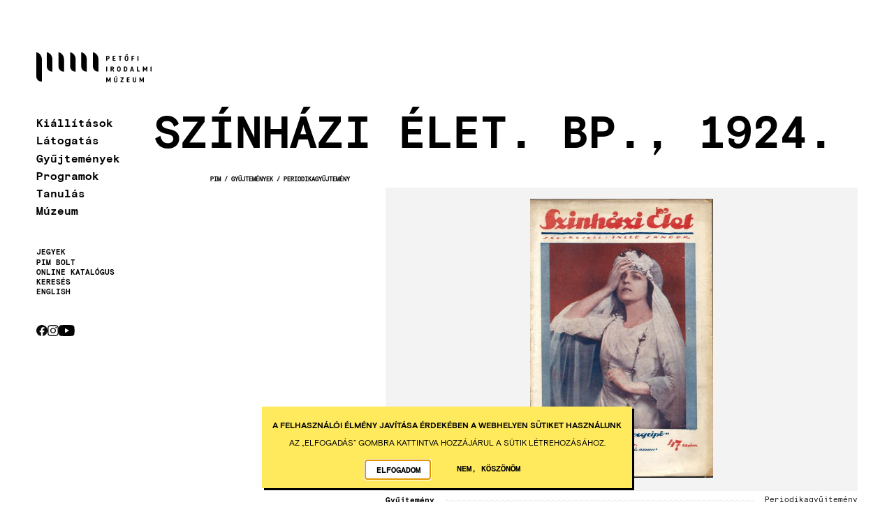

--- FILE ---
content_type: text/html; charset=UTF-8
request_url: https://pim.hu/muzeum/mutargyak/szinhazi-elet-bp-1924
body_size: 7292
content:
<!DOCTYPE html>
<!--                                                               -
                                                                 .ho```
                    ..                                         `os``hmo           .+s+                     -smm`
                   .My                                          .  d+           -hMMM+                   .hMMN:
                  `hN.:+++:                                        -           +s.om:                   odsMd.                                    ..
                  oMMmy+/yM`                                                  sd+o:     +mm:          .do/h/       `:`                           :NM-
                 +MNo`   +M`                                              `-+md+`       -NMo         -Nmhh.      .smy.                          +y:N+
               :dNo`     ms              integralvision.eu```  ``.-://++////N/           :NM.       oMm/`     `+hy/`                           od` od
            .omMs`      sy              sMMMMMMNdyssosss+oMMNhhhhs+:---    s:     `       `.      sNN+        /:                              +y`  /M- `
         `+dMMd-     -o+-             `/hMMdo:`        ./hN/         +M+  oh  .:+yy`             `mh.  .+y+                                  +y   -m+-NNNy`
       -ymosMo       .             -odMMd/`         `+hMMy`         -y+/+mho++-:M/              :m+  :yo-oMh-     -:/my    -ods     `-+s/  -y+   oN--N+ .hh`
     /dd/`om-     `ohd+        -+hh+oMN/         `:sm: d:          s/   +o     sy            -syd. -ho``+dMm.  -oo- -m-`/oo/-sm:/oooo:sN:oo/    .Ndss.    :yhhy+
   :do. .dy`     .NMMy.     :ymy/` `dN.      -/shy+dmsy:          y-   y+      yd//:`       /:ss  yo``++`-Mh/-/-    so:/.     -:-`    -+:`       `-`        `dMN
 .hh. `sy-    :/sNN+`    :smy:     `mNsoosyddy+.   `+-           y:  .y:        `.         sMd-  yMs++`   ..                                                `mMh
/d/ `om/     `o:+Ns  `/yyo-         `oy/.``                     y:  +s`                    +/    --`                                                        sMm.
N:-smo`          -yyyy-                                        y: `s/                                                                                       oM+
:dNo                                                          +s :y-                                                                                        hM-
                                                              smy/                                                                                          hMs
                                                                                                                                                            hMy
                                                                                                                                                            .-` -->
<html lang="hu" dir="ltr" class="page--microsite page--microsite--4000000 page--microsite--hu--pim">
  <head>
    <meta charset="utf-8" />
<meta name="SKYPE_TOOLBAR" content="SKYPE_TOOLBAR_PARSER_COMPATIBLE" />
<meta name="format-detection" content="telephone=no" />
<link rel="apple-touch-icon" sizes="180x180" href="/profiles/pim/themes/pim_theme/assets/img/icons/apple-touch-icon.png" />
<link rel="icon" type="image/png" sizes="32x32" href="/profiles/pim/themes/pim_theme/assets/img/icons/favicon-32x32.png" />
<link rel="icon" type="image/png" sizes="16x16" href="/profiles/pim/themes/pim_theme/assets/img/icons/favicon-16x16.png" />
<link rel="shortcut icon" href="/profiles/pim/themes/pim_theme/assets/img/icons/favicon.ico" />
<meta name="theme-color" content="#ffffff" />
<script>window.dataLayer = window.dataLayer || [];function gtag(){dataLayer.push(arguments)};gtag("js", new Date());gtag("set", "developer_id.dMDhkMT", true);gtag("config", "G-B8PYRYKTKR", {"groups":"default","page_placeholder":"PLACEHOLDER_page_location"});</script>
<link rel="canonical" href="https://pim.hu/muzeum/mutargyak/szinhazi-elet-bp-1924" />
<meta name="Generator" content="Drupal 10 (https://www.drupal.org)" />
<meta name="MobileOptimized" content="width" />
<meta name="HandheldFriendly" content="true" />
<meta name="viewport" content="width=device-width, initial-scale=1.0" />
<link rel="alternate" hreflang="hu" href="https://pim.hu/muzeum/mutargyak/szinhazi-elet-bp-1924" />
<script src="/sites/default/files/eu_cookie_compliance/eu_cookie_compliance.script.js?t8wj3p" defer></script>

    <title>Színházi Élet. Bp., 1924. | PIM</title>
    <link rel="stylesheet" media="all" href="/sites/default/files/css/css_c4YLENsaN4ccwpHy3V7pbeKDADS618yDI3jt_pO-Vys.css?delta=0&amp;language=hu&amp;theme=pim_theme&amp;include=eJxty1EKwzAMA9ALZc2RipuK1Mx2QpwMutOv62CFsS9JD5RKQ7TSlISfCBhzKuXOOEKrMFlC_IfzQg2hUqPcqG4e1zYqyXTJNKyORdg3rKGyHg9HpFXZrgl7cCumsP7FuW9QxHf9NYU7ZfjpH8pSFpKb913YcvDdO_Q8vwASOVXj" />
<link rel="stylesheet" media="all" href="/sites/default/files/css/css_9Kl2sMKmgjVCdTu3Eb24JS_5xWZfXRLyxtHUQqleORQ.css?delta=1&amp;language=hu&amp;theme=pim_theme&amp;include=eJxty1EKwzAMA9ALZc2RipuK1Mx2QpwMutOv62CFsS9JD5RKQ7TSlISfCBhzKuXOOEKrMFlC_IfzQg2hUqPcqG4e1zYqyXTJNKyORdg3rKGyHg9HpFXZrgl7cCumsP7FuW9QxHf9NYU7ZfjpH8pSFpKb913YcvDdO_Q8vwASOVXj" />

    
  </head>
  <body class="env--live page-node-47295 page-node-type-artwork path-node" data-env="live">
        <a href="#main-content" class="visually-hidden focusable skip-link">
      Ugrás a tartalomra
    </a>
    
      <div class="dialog-off-canvas-main-canvas" data-off-canvas-main-canvas>
    <div class="layout-container">
  <header role="banner" class="layout-header">
    <div class="container header-container">
      <div class="header-container-inside">
        <input id="menu-visible" type="checkbox" class="hidden collapse-switch" />
        <label class="header-toggle" for="menu-visible">
          <i class="line"></i>
          <i class="line"></i>
          <i class="line"></i>
        </label>
        <div class="header-logo"><a href="/node/4000000" class="header-logo-link"><img src="/modules/custom/pim_shared_modules/theme/assets/img/logo.svg" alt="Petőfi Irodalmi Múzeum logo" class="header-logo-img" width="165" height="44"/></a></div>
        <div class="header-collapse">
            <div class="region region-navigation-collapsible">
    <section id="block-mainnavigation" class="block clearfix block-mainnavigation">
  
    

      
              <ul class="menu">
                    <li class="menu-item menu-item--collapsed">
        <a href="/kiallitasok" data-drupal-link-system-path="exhibitions">Kiállítások</a>
              </li>
                <li class="menu-item menu-item--collapsed">
        <a href="/latogatasi-informaciok" data-drupal-link-system-path="node/4006457">Látogatás</a>
              </li>
                <li class="menu-item menu-item--collapsed">
        <a href="/gyujtemenyek" data-drupal-link-system-path="collection">Gyűjtemények</a>
              </li>
                <li class="menu-item">
        <a href="/programok" data-drupal-link-system-path="events">Programok</a>
              </li>
                <li class="menu-item menu-item--collapsed">
        <a href="/tanulas" data-drupal-link-system-path="node/4006435">Tanulás</a>
              </li>
                <li class="menu-item menu-item--collapsed">
        <a href="/muzeum" data-drupal-link-system-path="node/4006432">Múzeum</a>
              </li>
        </ul>
  


  </section>
<nav role="navigation" aria-labelledby="block-secondary-navigation-menu" id="block-secondary-navigation" class="block block-menu navigation menu--secondary-navigation">
            
  <h2 class="visually-hidden" id="block-secondary-navigation-menu">Másodlagos navigáció</h2>
  

        
              <ul class="menu">
                    <li class="menu-item">
        <a href="/jegyinformacio" data-drupal-link-system-path="node/254">Jegyek</a>
              </li>
                <li class="menu-item">
        <a href="https://pimbolt.hu" target="_blank" class="menu--link">PIM Bolt</a>
              </li>
                <li class="menu-item">
        <a href="https://opac.pim.hu/hu/" target="_blank" class="menu--link">Online katalógus</a>
              </li>
                <li class="menu-item">
        <a href="/kereses" data-drupal-link-system-path="search">Keresés</a>
              </li>
        </ul>
  


  </nav>
<section class="language-switcher-language-url block clearfix block-language-switcher" id="block-language-switcher" role="navigation">
  
    

      <ul class="links language-links menu nav navbar-nav"><li hreflang="hu" data-drupal-link-system-path="node/47295" class="is-active" aria-current="page"><a href="/muzeum/mutargyak/szinhazi-elet-bp-1924" class="language-link menu-item is-active" title="Váltás magyar nyelvre" hreflang="hu" data-drupal-link-system-path="node/47295" aria-current="page">magyar</a></li><li hreflang="en" data-drupal-link-system-path="node/47295"><a href="/en/node/47295" class="language-link menu-item" title="Switch to English" hreflang="en" data-drupal-link-system-path="node/47295">English</a></li><li hreflang="sk" data-drupal-link-system-path="node/47295"><a href="/sk/node/47295" class="language-link menu-item" title="Switch to Slovak" hreflang="sk" data-drupal-link-system-path="node/47295">Slovak</a></li></ul>
  </section>
<nav role="navigation" aria-labelledby="block-socials-menu" id="block-socials" class="block block-menu navigation menu--socials">
            
  <h2 class="visually-hidden" id="block-socials-menu">Közösségi média</h2>
  

        
              <ul class="menu">
                    <li class="menu-item">
        <a href="https://www.facebook.com/PIM.Irodalmi.Muzeum" target="_blank" class="menu--link" rel="nofollow">Facebook</a>
              </li>
                <li class="menu-item">
        <a href="https://www.instagram.com/petofiirodalmimuzeum/" target="_blank" class="menu--link" rel="nofollow">Instagram</a>
              </li>
                <li class="menu-item">
        <a href="https://youtube.com/channel/UC0sbm8WUg2n6BxVPLisHZhg?si=-CB0xPomvbpXc3fa" target="_blank" class="menu--link" rel="nofollow">YouTube</a>
              </li>
        </ul>
  


  </nav>

  </div>


                  </div>
      </div>
    </div>
  </header>

  <main role="main" class="container">
    <a id="main-content" tabindex="-1"></a>    <div class="layout-content">
              <div class="layout-sidebar">
            <div class="region region-sidebar-first">
    <section id="block-breadcrumbs" class="block clearfix block-breadcrumbs">
  
    

        <nav class="breadcrumb" role="navigation" aria-labelledby="system-breadcrumb">
    <h2 id="system-breadcrumb" class="visually-hidden">Morzsa</h2>
    <ol class="breadcrumb--list">
          <li class="breadcrumb--list-item">
        <a href="/" hreflang="hu">PIM</a>              </li>
          <li class="breadcrumb--list-item">
        <a href="/gyujtemenyek" hreflang="hu">Gyűjtemények</a>              </li>
          <li class="breadcrumb--list-item">
        <a href="/muzeum/gyujtemenyek/periodikagyujtemeny" hreflang="hu">Periodikagyűjtemény</a>              </li>
        </ol>
  </nav>

  </section>
<section id="block-navigation" class="block clearfix block-navigation">
  
    

      
    


  </section>

  </div>

        </div>
            <div class="layout-content-header">
          <div class="region region-header">
    <section id="block-pagetitle" class="block clearfix block-pagetitle">
  
    

      
  <h1 class="page-title"><span data-item-count="1" data-field-entity-type="node" data-field-entity-bundle="artwork" data-field-entity-view-mode="full" data-field-name="title" data-field-type="string" class="node--artwork--full--title node--full--title field field--name-title field--type-string field--label-hidden">Színházi Élet. Bp., 1924.</span>
</h1>
  

  </section>
<div data-drupal-messages-fallback class="hidden"></div>

  </div>

      </div>
      <div class="layout-main">
          <div class="region region-content">
    <section id="block-mainpagecontent" class="block clearfix block-mainpagecontent">
  
    

      <article class="node node-artwork node--full node-artwork-full node--type-artwork node--view-mode-full node--artwork--full">
  
    

  
  <div class="node__content">
    
<div  aria-hidden="true" class="group-image">
    
            <div data-item-count="1" data-field-entity-type="node" data-field-entity-bundle="artwork" data-field-entity-view-mode="full" data-field-name="field_lead_image" data-field-type="entity_reference" class="node--artwork--full--field-lead-image node--full--field-lead-image field field--name-field-lead-image field--type-entity-reference field--label-hidden node--artwork--full--item node--full--item field--item"><article class="media media--type-image media--view-mode-no-crop">
  
      
  <div data-item-count="1" data-field-entity-type="media" data-field-entity-bundle="image" data-field-entity-view-mode="no_crop" data-field-name="field_media_image" data-field-type="image" class="media--image--no-crop--field-media-image media--no-crop--field-media-image field field--name-field-media-image field--type-image field--label-visually_hidden">
    <div class="field--label sr-only">Kép</div>
              <div data-item-delta="0" class="media--image--no_crop--item media--no_crop--item field--item">    <picture>
                  <source srcset="/sites/default/files/styles/no_crop_large/public/gallery/f_165.1924_szinhazi_elet_budapest_1924.jpg?itok=EQP3J5DK 1x" media="all and (min-width: 75em)" type="image/jpeg" width="524" height="800"/>
              <source srcset="/sites/default/files/styles/no_crop_large/public/gallery/f_165.1924_szinhazi_elet_budapest_1924.jpg?itok=EQP3J5DK 1x" media="all and (min-width: 62em) and (max-width: 74em)" type="image/jpeg" width="524" height="800"/>
              <source srcset="/sites/default/files/styles/no_crop_small/public/gallery/f_165.1924_szinhazi_elet_budapest_1924.jpg?itok=vWACYd-5 1x" media="all and (min-width: 48em) and (max-width: 61em)" type="image/jpeg" width="393" height="600"/>
              <source srcset="/sites/default/files/styles/no_crop_small/public/gallery/f_165.1924_szinhazi_elet_budapest_1924.jpg?itok=vWACYd-5 1x" media="all and (min-width: 34em) and (max-width: 47em)" type="image/jpeg" width="393" height="600"/>
                  <img loading="lazy" src="/sites/default/files/styles/no_crop_small/public/gallery/f_165.1924_szinhazi_elet_budapest_1924.jpg?itok=vWACYd-5" alt="Színházi Élet. Bp., 1924." />

  </picture>

</div>
          </div>

  </article>
</div>
      
  </div>
<div  class="group-data">
    
  <div data-item-count="1" data-field-entity-type="node" data-field-entity-bundle="artwork" data-field-entity-view-mode="full" data-field-name="field_collection" data-field-type="entity_reference" class="node--artwork--full--field-collection node--full--field-collection field field--name-field-collection field--type-entity-reference field--label-above">
    <div class="field--label">Gyűjtemény</div>
          <div class="field--items">
              <div data-item-delta="0" class="node--artwork--full--item node--full--item field--item"><a href="/muzeum/gyujtemenyek/periodikagyujtemeny" hreflang="hu">Periodikagyűjtemény</a></div>
              </div>
      </div>

  </div>
      <div data-item-count="1" data-field-entity-type="node" data-field-entity-bundle="artwork" data-field-entity-view-mode="full" data-field-name="field_body" data-field-type="entity_reference_revisions" class="node--artwork--full--field-body node--full--field-body field field--name-field-body field--type-entity-reference-revisions field--label-hidden field--items">
              <div data-item-delta="0" class="node--artwork--full--item node--full--item field--item">  <div class="paragraph paragraph--type--text paragraph--view-mode--default">
          
            <div data-item-count="1" data-field-entity-type="paragraph" data-field-entity-bundle="text" data-field-entity-view-mode="default" data-field-name="field_text" data-field-type="text_long" class="paragraph--text--default--field-text paragraph--default--field-text clearfix text-formatted field field--name-field-text field--type-text-long field--label-hidden paragraph--text--default--item paragraph--default--item field--item"><p>Képes színházi és művészeti hetilap, mely 1912 és 1938 között Incze Sándor szerkesztésében látott napvilágot. Oldalain a színházi, társasági, művészi, irodalmi élet számos elismert szereplője szívesen publikált. A szépirodalmi és színházi beszámolók mellett a közéleti, társasági eseményekről, a divatról, a sportéletről közölt híradásai, egyedülálló fotóanyaga ma is különleges kordokumentumot jelentenek. A lap példányszáma az első világháború végére a 150.000(!) eladott lapot is elérte. A könyvtár állományában közel a teljes sorozat kutatható.</p>
</div>
      
      </div>
</div>
          </div>
  <div class="collection-navigation"><a href="/muzeum/mutargyak/mikeppen-mi-megbocsatunk" class="button button--collection-navigation button--collection-navigation--prev" data-navigation-direction="prev" title="&quot;Miképpen mi is megbocsátunk&quot;" hreflang="hu"><span>Előző műtárgy</span> <i class="collection-list--nav-arrow" data-direction="prev"></i></a><a href="/muzeum/mutargyak/orpheus-kassa-1790" class="button button--collection-navigation button--collection-navigation--next" data-navigation-direction="next" title="Orpheus. Kassa, 1790." hreflang="hu"><span>Következő műtárgy</span> <i class="collection-list--nav-arrow" data-direction="next"></i></a></div>

  </div>

</article>

  </section>

  </div>

      </div>
    </div>
  </main>
</div><footer role="contentinfo" class="layout-footer">
  <div class="container footer-container">
    <div class="vcard">
      <div class="fn org">Petőfi Irodalmi Múzeum</div>
      <address class="adr">
        <span class="postal-code">1053</span>
        <span class="locality">Budapest</span>
        <span class="street-address">Károlyi utca 16.</span>
      </address>
    </div>

      <div class="region region-footer">
    <nav role="navigation" aria-labelledby="block-footer-menu" id="block-footer" class="block block-menu navigation menu--footer">
            
  <h2 class="visually-hidden" id="block-footer-menu">Lábléc</h2>
  

        
              <ul class="menu">
                    <li class="menu-item">
        <a href="/elerhetoseg" data-drupal-link-system-path="node/144">Megközelítés</a>
              </li>
                <li class="menu-item">
        <a href="/jegyinformacio" data-drupal-link-system-path="node/254">Jegyinformáció</a>
              </li>
                <li class="menu-item">
        <a href="/kutatoszolgalat-nyitvatartasa" data-drupal-link-system-path="node/40064">Kutatószolgálat</a>
              </li>
                <li class="menu-item">
        <a href="/teremberlet" data-drupal-link-system-path="node/256">Terembérlet</a>
              </li>
                <li class="menu-item">
        <a href="/onkentesseg" data-drupal-link-system-path="node/40050">Önkéntes program</a>
              </li>
                <li class="menu-item">
        <a href="/iskolai-kozossegi-szolgalat" data-drupal-link-system-path="node/40062">Iskolai közösségi szolgálat</a>
              </li>
                <li class="menu-item">
        <a href="https://pim.us13.list-manage.com/subscribe?u=866c854e4cc44195b4ce04d5c&amp;id=f84543f7cf" target="_blank" class="menu--link">Heti hírlevél</a>
              </li>
        </ul>
  


  </nav>
<section id="block-integral-vision" class="block clearfix iv-logo-block">
  
  

      <div class="iv"><a href="https://integralvision.eu" target="_blank"><i title="Készítette az Integral Vision" class="iv-logo"></i> Készítette az Integral Vision</a></div>
  </section>

  </div>

  </div>
</footer>

  </div>

    
    <script type="application/json" data-drupal-selector="drupal-settings-json">{"path":{"baseUrl":"\/","pathPrefix":"","currentPath":"node\/47295","currentPathIsAdmin":false,"isFront":false,"currentLanguage":"hu"},"pluralDelimiter":"\u0003","suppressDeprecationErrors":true,"google_analytics":{"account":"G-B8PYRYKTKR","trackOutbound":true,"trackMailto":true,"trackTel":true,"trackDownload":true,"trackDownloadExtensions":"7z|aac|arc|arj|asf|asx|avi|bin|csv|doc(x|m)?|dot(x|m)?|exe|flv|gif|gz|gzip|hqx|jar|jpe?g|js|mp(2|3|4|e?g)|mov(ie)?|msi|msp|pdf|phps|png|ppt(x|m)?|pot(x|m)?|pps(x|m)?|ppam|sld(x|m)?|thmx|qtm?|ra(m|r)?|sea|sit|tar|tgz|torrent|txt|wav|wma|wmv|wpd|xls(x|m|b)?|xlt(x|m)|xlam|xml|z|zip"},"eu_cookie_compliance":{"cookie_policy_version":"1.0.0","popup_enabled":true,"popup_agreed_enabled":false,"popup_hide_agreed":false,"popup_clicking_confirmation":false,"popup_scrolling_confirmation":false,"popup_html_info":"\u003Cdiv aria-labelledby=\u0022popup-text\u0022  class=\u0022eu-cookie-compliance-banner eu-cookie-compliance-banner-info eu-cookie-compliance-banner--opt-in\u0022\u003E\n  \u003Cdiv class=\u0022popup-content info eu-cookie-compliance-content\u0022\u003E\n        \u003Cdiv id=\u0022popup-text\u0022 class=\u0022eu-cookie-compliance-message\u0022 role=\u0022document\u0022\u003E\n      \u003Ch2\u003EA felhaszn\u00e1l\u00f3i \u00e9lm\u00e9ny jav\u00edt\u00e1sa \u00e9rdek\u00e9ben a webhelyen s\u00fctiket haszn\u00e1lunk\u003C\/h2\u003E\n\u003Cp\u003EAz \u201eElfogad\u00e1s\u201d gombra kattintva hozz\u00e1j\u00e1rul a s\u00fctik l\u00e9trehoz\u00e1s\u00e1hoz.\u003C\/p\u003E\n\n          \u003C\/div\u003E\n\n    \n    \u003Cdiv id=\u0022popup-buttons\u0022 class=\u0022eu-cookie-compliance-buttons\u0022\u003E\n            \u003Cbutton type=\u0022button\u0022 class=\u0022agree-button eu-cookie-compliance-secondary-button\u0022\u003EElfogadom\u003C\/button\u003E\n              \u003Cbutton type=\u0022button\u0022 class=\u0022decline-button eu-cookie-compliance-default-button\u0022\u003ENem, k\u00f6sz\u00f6n\u00f6m\u003C\/button\u003E\n          \u003C\/div\u003E\n  \u003C\/div\u003E\n\u003C\/div\u003E","use_mobile_message":false,"mobile_popup_html_info":"\u003Cdiv aria-labelledby=\u0022popup-text\u0022  class=\u0022eu-cookie-compliance-banner eu-cookie-compliance-banner-info eu-cookie-compliance-banner--opt-in\u0022\u003E\n  \u003Cdiv class=\u0022popup-content info eu-cookie-compliance-content\u0022\u003E\n        \u003Cdiv id=\u0022popup-text\u0022 class=\u0022eu-cookie-compliance-message\u0022 role=\u0022document\u0022\u003E\n      \u003Ch2\u003EA felhaszn\u00e1l\u00f3i \u00e9lm\u00e9ny jav\u00edt\u00e1sa \u00e9rdek\u00e9ben a webhelyen s\u00fctiket haszn\u00e1lunk\u003C\/h2\u003E\n\u003Cp\u003EAz \u201eElfogad\u00e1s\u201d gomb meg\u00e9rint\u00e9s\u00e9vel hozz\u00e1j\u00e1rul a s\u00fctik l\u00e9trehoz\u00e1s\u00e1hoz.\u003C\/p\u003E\n\n          \u003C\/div\u003E\n\n    \n    \u003Cdiv id=\u0022popup-buttons\u0022 class=\u0022eu-cookie-compliance-buttons\u0022\u003E\n            \u003Cbutton type=\u0022button\u0022 class=\u0022agree-button eu-cookie-compliance-secondary-button\u0022\u003EElfogadom\u003C\/button\u003E\n              \u003Cbutton type=\u0022button\u0022 class=\u0022decline-button eu-cookie-compliance-default-button\u0022\u003ENem, k\u00f6sz\u00f6n\u00f6m\u003C\/button\u003E\n          \u003C\/div\u003E\n  \u003C\/div\u003E\n\u003C\/div\u003E","mobile_breakpoint":768,"popup_html_agreed":false,"popup_use_bare_css":true,"popup_height":"auto","popup_width":"100%","popup_delay":0,"popup_link":"\/","popup_link_new_window":true,"popup_position":false,"fixed_top_position":true,"popup_language":"hu","store_consent":false,"better_support_for_screen_readers":false,"cookie_name":"","reload_page":false,"domain":"","domain_all_sites":false,"popup_eu_only":false,"popup_eu_only_js":false,"cookie_lifetime":100,"cookie_session":0,"set_cookie_session_zero_on_disagree":0,"disagree_do_not_show_popup":false,"method":"opt_in","automatic_cookies_removal":true,"allowed_cookies":"SESS*","withdraw_markup":"\u003Cbutton type=\u0022button\u0022 class=\u0022eu-cookie-withdraw-tab\u0022\u003EAdatv\u00e9delmi be\u00e1ll\u00edt\u00e1sok\u003C\/button\u003E\n\u003Cdiv aria-labelledby=\u0022popup-text\u0022 class=\u0022eu-cookie-withdraw-banner\u0022\u003E\n  \u003Cdiv class=\u0022popup-content info eu-cookie-compliance-content\u0022\u003E\n    \u003Cdiv id=\u0022popup-text\u0022 class=\u0022eu-cookie-compliance-message\u0022 role=\u0022document\u0022\u003E\n      \u003Ch2\u003EA felhaszn\u00e1l\u00f3i \u00e9lm\u00e9ny jav\u00edt\u00e1sa \u00e9rdek\u00e9ben a webhelyen s\u00fctiket haszn\u00e1lunk\u003C\/h2\u003E\n\u003Cp\u003EHozz\u00e1j\u00e1rult, hogy s\u00fctiket hozzunk l\u00e9tre.\u003C\/p\u003E\n\n    \u003C\/div\u003E\n    \u003Cdiv id=\u0022popup-buttons\u0022 class=\u0022eu-cookie-compliance-buttons\u0022\u003E\n      \u003Cbutton type=\u0022button\u0022 class=\u0022eu-cookie-withdraw-button \u0022\u003EWithdraw consent\u003C\/button\u003E\n    \u003C\/div\u003E\n  \u003C\/div\u003E\n\u003C\/div\u003E","withdraw_enabled":false,"reload_options":0,"reload_routes_list":"","withdraw_button_on_info_popup":false,"cookie_categories":[],"cookie_categories_details":[],"enable_save_preferences_button":true,"cookie_value_disagreed":"0","cookie_value_agreed_show_thank_you":"1","cookie_value_agreed":"2","containing_element":"body","settings_tab_enabled":false,"olivero_primary_button_classes":"","olivero_secondary_button_classes":"","close_button_action":"close_banner","open_by_default":true,"modules_allow_popup":true,"hide_the_banner":false,"geoip_match":true},"field_group":{"html_element":{"mode":"default","context":"view","settings":{"classes":"group-image","show_empty_fields":false,"id":"","element":"div","show_label":false,"label_element":"h3","label_element_classes":"","attributes":"aria-hidden=\u0022true\u0022","effect":"none","speed":"fast"}}},"user":{"uid":0,"permissionsHash":"2f50d611f39e6c6461719933aa76479ae58cc612abce2ed5f8d23d7b16b51075"}}</script>
<script src="/sites/default/files/js/js_dRMctg1cxiI7vahlMviLZpyerLEVza-bHIrHhz3XtAM.js?scope=footer&amp;delta=0&amp;language=hu&amp;theme=pim_theme&amp;include=eJxtzUEKgDAMRNELCTlSiGWowbQpNi56e3WjoK6G_zaDnZP7qjinNFOpCYQfnLJ7NrBUsRGaOr1halp4lg7KYoZtPBBqcRfHggK68vNyAAEGOLY"></script>
<script src="/modules/contrib/eu_cookie_compliance/js/eu_cookie_compliance.min.js?v=10.4.3" defer></script>
<script src="/sites/default/files/js/js_ubjknmoKcB8b8LA06Z77bwSTXU0En7sgmV_VkPq6dnk.js?scope=footer&amp;delta=2&amp;language=hu&amp;theme=pim_theme&amp;include=eJxtzUEKgDAMRNELCTlSiGWowbQpNi56e3WjoK6G_zaDnZP7qjinNFOpCYQfnLJ7NrBUsRGaOr1halp4lg7KYoZtPBBqcRfHggK68vNyAAEGOLY"></script>
<script src="/modules/custom/pim_shared_modules/base/assets/js/lib/vanilla-tilt.min.js?t8wj3p"></script>
<script src="/sites/default/files/js/js_Hv9tj4eRDeZf32-O7tUrkWrCRBgO_AIQ2KHqYKDb0AQ.js?scope=footer&amp;delta=4&amp;language=hu&amp;theme=pim_theme&amp;include=eJxtzUEKgDAMRNELCTlSiGWowbQpNi56e3WjoK6G_zaDnZP7qjinNFOpCYQfnLJ7NrBUsRGaOr1halp4lg7KYoZtPBBqcRfHggK68vNyAAEGOLY"></script>

  </body>
</html>


--- FILE ---
content_type: text/css
request_url: https://pim.hu/sites/default/files/css/css_9Kl2sMKmgjVCdTu3Eb24JS_5xWZfXRLyxtHUQqleORQ.css?delta=1&language=hu&theme=pim_theme&include=eJxty1EKwzAMA9ALZc2RipuK1Mx2QpwMutOv62CFsS9JD5RKQ7TSlISfCBhzKuXOOEKrMFlC_IfzQg2hUqPcqG4e1zYqyXTJNKyORdg3rKGyHg9HpFXZrgl7cCumsP7FuW9QxHf9NYU7ZfjpH8pSFpKb913YcvDdO_Q8vwASOVXj
body_size: 18872
content:
/* @license MIT https://github.com/necolas/normalize.css/blob/8.0.1/LICENSE.md */
html{line-height:1.15;-webkit-text-size-adjust:100%;}body{margin:0;}main{display:block;}h1{font-size:2em;margin:0.67em 0;}hr{box-sizing:content-box;height:0;overflow:visible;}pre{font-family:monospace,monospace;font-size:1em;}a{background-color:transparent;}abbr[title]{border-bottom:none;text-decoration:underline;text-decoration:underline dotted;}b,strong{font-weight:bolder;}code,kbd,samp{font-family:monospace,monospace;font-size:1em;}small{font-size:80%;}sub,sup{font-size:75%;line-height:0;position:relative;vertical-align:baseline;}sub{bottom:-0.25em;}sup{top:-0.5em;}img{border-style:none;}button,input,optgroup,select,textarea{font-family:inherit;font-size:100%;line-height:1.15;margin:0;}button,input{overflow:visible;}button,select{text-transform:none;}button,[type="button"],[type="reset"],[type="submit"]{-webkit-appearance:button;}button::-moz-focus-inner,[type="button"]::-moz-focus-inner,[type="reset"]::-moz-focus-inner,[type="submit"]::-moz-focus-inner{border-style:none;padding:0;}button:-moz-focusring,[type="button"]:-moz-focusring,[type="reset"]:-moz-focusring,[type="submit"]:-moz-focusring{outline:1px dotted ButtonText;}fieldset{padding:0.35em 0.75em 0.625em;}legend{box-sizing:border-box;color:inherit;display:table;max-width:100%;padding:0;white-space:normal;}progress{vertical-align:baseline;}textarea{overflow:auto;}[type="checkbox"],[type="radio"]{box-sizing:border-box;padding:0;}[type="number"]::-webkit-inner-spin-button,[type="number"]::-webkit-outer-spin-button{height:auto;}[type="search"]{-webkit-appearance:textfield;outline-offset:-2px;}[type="search"]::-webkit-search-decoration{-webkit-appearance:none;}::-webkit-file-upload-button{-webkit-appearance:button;font:inherit;}details{display:block;}summary{display:list-item;}template{display:none;}[hidden]{display:none;}
/* @license GPL-2.0-or-later https://www.drupal.org/licensing/faq */
.action-links{margin:1em 0;padding:0;list-style:none;}[dir="rtl"] .action-links{margin-right:0;}.action-links li{display:inline-block;margin:0 0.3em;}.action-links li:first-child{margin-left:0;}[dir="rtl"] .action-links li:first-child{margin-right:0;margin-left:0.3em;}.button-action{display:inline-block;padding:0.2em 0.5em 0.3em;text-decoration:none;line-height:160%;}.button-action:before{margin-left:-0.1em;padding-right:0.2em;content:"+";font-weight:900;}[dir="rtl"] .button-action:before{margin-right:-0.1em;margin-left:0;padding-right:0;padding-left:0.2em;}
.breadcrumb{padding-bottom:0.5em;}.breadcrumb ol{margin:0;padding:0;}[dir="rtl"] .breadcrumb ol{margin-right:0;}.breadcrumb li{display:inline;margin:0;padding:0;list-style-type:none;}.breadcrumb li:before{content:" \BB ";}.breadcrumb li:first-child:before{content:none;}
.button,.image-button{margin-right:1em;margin-left:1em;}.button:first-child,.image-button:first-child{margin-right:0;margin-left:0;}
.collapse-processed > summary{padding-right:0.5em;padding-left:0.5em;}.collapse-processed > summary:before{float:left;width:1em;height:1em;content:"";background:url(/modules/custom/misc/menu-expanded.png) 0 100% no-repeat;}[dir="rtl"] .collapse-processed > summary:before{float:right;background-position:100% 100%;}.collapse-processed:not([open]) > summary:before{-ms-transform:rotate(-90deg);-webkit-transform:rotate(-90deg);transform:rotate(-90deg);background-position:25% 35%;}[dir="rtl"] .collapse-processed:not([open]) > summary:before{-ms-transform:rotate(90deg);-webkit-transform:rotate(90deg);transform:rotate(90deg);background-position:75% 35%;}
.container-inline label:after,.container-inline .label:after{content:":";}.form-type-radios .container-inline label:after,.form-type-checkboxes .container-inline label:after{content:"";}.form-type-radios .container-inline .form-type-radio,.form-type-checkboxes .container-inline .form-type-checkbox{margin:0 1em;}.container-inline .form-actions,.container-inline.form-actions{margin-top:0;margin-bottom:0;}
details{margin-top:1em;margin-bottom:1em;border:1px solid #ccc;}details > .details-wrapper{padding:0.5em 1.5em;}summary{padding:0.2em 0.5em;cursor:pointer;}
.exposed-filters .filters{float:left;margin-right:1em;}[dir="rtl"] .exposed-filters .filters{float:right;margin-right:0;margin-left:1em;}.exposed-filters .form-item{margin:0 0 0.1em 0;padding:0;}.exposed-filters .form-item label{float:left;width:10em;font-weight:normal;}[dir="rtl"] .exposed-filters .form-item label{float:right;}.exposed-filters .form-select{width:14em;}.exposed-filters .current-filters{margin-bottom:1em;}.exposed-filters .current-filters .placeholder{font-weight:bold;font-style:normal;}.exposed-filters .additional-filters{float:left;margin-right:1em;}[dir="rtl"] .exposed-filters .additional-filters{float:right;margin-right:0;margin-left:1em;}
.field__label{font-weight:bold;}.field--label-inline .field__label,.field--label-inline .field__items{float:left;}.field--label-inline .field__label,.field--label-inline > .field__item,.field--label-inline .field__items{padding-right:0.5em;}[dir="rtl"] .field--label-inline .field__label,[dir="rtl"] .field--label-inline .field__items{padding-right:0;padding-left:0.5em;}.field--label-inline .field__label::after{content:":";}
form .field-multiple-table{margin:0;}form .field-multiple-table .field-multiple-drag{width:30px;padding-right:0;}[dir="rtl"] form .field-multiple-table .field-multiple-drag{padding-left:0;}form .field-multiple-table .field-multiple-drag .tabledrag-handle{padding-right:0.5em;}[dir="rtl"] form .field-multiple-table .field-multiple-drag .tabledrag-handle{padding-right:0;padding-left:0.5em;}form .field-add-more-submit{margin:0.5em 0 0;}.form-item,.form-actions{margin-top:1em;margin-bottom:1em;}tr.odd .form-item,tr.even .form-item{margin-top:0;margin-bottom:0;}.form-composite > .fieldset-wrapper > .description,.form-item .description{font-size:0.85em;}label.option{display:inline;font-weight:normal;}.form-composite > legend,.label{display:inline;margin:0;padding:0;font-size:inherit;font-weight:bold;}.form-checkboxes .form-item,.form-radios .form-item{margin-top:0.4em;margin-bottom:0.4em;}.form-type-radio .description,.form-type-checkbox .description{margin-left:2.4em;}[dir="rtl"] .form-type-radio .description,[dir="rtl"] .form-type-checkbox .description{margin-right:2.4em;margin-left:0;}.marker{color:#e00;}.form-required:after{display:inline-block;width:6px;height:6px;margin:0 0.3em;content:"";vertical-align:super;background-image:url(/modules/custom/misc/icons/ee0000/required.svg);background-repeat:no-repeat;background-size:6px 6px;}abbr.tabledrag-changed,abbr.ajax-changed{border-bottom:none;}.form-item input.error,.form-item textarea.error,.form-item select.error{border:2px solid red;}.form-item--error-message:before{display:inline-block;width:14px;height:14px;content:"";vertical-align:sub;background:url(/modules/custom/misc/icons/e32700/error.svg) no-repeat;background-size:contain;}
.icon-help{padding:1px 0 1px 20px;background:url(/modules/custom/misc/help.png) 0 50% no-repeat;}[dir="rtl"] .icon-help{padding:1px 20px 1px 0;background-position:100% 50%;}.feed-icon{display:block;overflow:hidden;width:16px;height:16px;text-indent:-9999px;background:url(/modules/custom/misc/feed.svg) no-repeat;}
.form--inline .form-item{float:left;margin-right:0.5em;}[dir="rtl"] .form--inline .form-item{float:right;margin-right:0;margin-left:0.5em;}[dir="rtl"] .views-filterable-options-controls .form-item{margin-right:2%;}.form--inline .form-item-separator{margin-top:2.3em;margin-right:1em;margin-left:0.5em;}[dir="rtl"] .form--inline .form-item-separator{margin-right:0.5em;margin-left:1em;}.form--inline .form-actions{clear:left;}[dir="rtl"] .form--inline .form-actions{clear:right;}
.item-list .title{font-weight:bold;}.item-list ul{margin:0 0 0.75em 0;padding:0;}.item-list li{margin:0 0 0.25em 1.5em;padding:0;}[dir="rtl"] .item-list li{margin:0 1.5em 0.25em 0;}.item-list--comma-list{display:inline;}.item-list--comma-list .item-list__comma-list,.item-list__comma-list li,[dir="rtl"] .item-list--comma-list .item-list__comma-list,[dir="rtl"] .item-list__comma-list li{margin:0;}
button.link{margin:0;padding:0;cursor:pointer;border:0;background:transparent;font-size:1em;}label button.link{font-weight:bold;}
ul.inline,ul.links.inline{display:inline;padding-left:0;}[dir="rtl"] ul.inline,[dir="rtl"] ul.links.inline{padding-right:0;padding-left:15px;}ul.inline li{display:inline;padding:0 0.5em;list-style-type:none;}ul.links a.is-active{color:#000;}
ul.menu{margin-left:1em;padding:0;list-style:none outside;text-align:left;}[dir="rtl"] ul.menu{margin-right:1em;margin-left:0;text-align:right;}.menu-item--expanded{list-style-type:circle;list-style-image:url(/modules/custom/misc/menu-expanded.png);}.menu-item--collapsed{list-style-type:disc;list-style-image:url(/modules/custom/misc/menu-collapsed.png);}[dir="rtl"] .menu-item--collapsed{list-style-image:url(/modules/custom/misc/menu-collapsed-rtl.png);}.menu-item{margin:0;padding-top:0.2em;}ul.menu a.is-active{color:#000;}
.more-link{display:block;text-align:right;}[dir="rtl"] .more-link{text-align:left;}
.pager__items{clear:both;text-align:center;}.pager__item{display:inline;padding:0.5em;}.pager__item.is-active{font-weight:bold;}
tr.drag{background-color:#fffff0;}tr.drag-previous{background-color:#ffd;}body div.tabledrag-changed-warning{margin-bottom:0.5em;}
tr.selected td{background:#ffc;}td.checkbox,th.checkbox{text-align:center;}[dir="rtl"] td.checkbox,[dir="rtl"] th.checkbox{text-align:center;}
th.is-active img{display:inline;}td.is-active{background-color:#ddd;}
div.tabs{margin:1em 0;}ul.tabs{margin:0 0 0.5em;padding:0;list-style:none;}.tabs > li{display:inline-block;margin-right:0.3em;}[dir="rtl"] .tabs > li{margin-right:0;margin-left:0.3em;}.tabs a{display:block;padding:0.2em 1em;text-decoration:none;}.tabs a.is-active{background-color:#eee;}.tabs a:focus,.tabs a:hover{background-color:#f5f5f5;}
.form-textarea-wrapper textarea{display:block;box-sizing:border-box;width:100%;margin:0;}
.ui-dialog--narrow{max-width:500px;}@media screen and (max-width:600px){.ui-dialog--narrow{min-width:95%;max-width:95%;}}
.messages{padding:15px 20px 15px 35px;word-wrap:break-word;border:1px solid;border-width:1px 1px 1px 0;border-radius:2px;background:no-repeat 10px 17px;overflow-wrap:break-word;}[dir="rtl"] .messages{padding-right:35px;padding-left:20px;text-align:right;border-width:1px 0 1px 1px;background-position:right 10px top 17px;}.messages + .messages{margin-top:1.538em;}.messages__list{margin:0;padding:0;list-style:none;}.messages__item + .messages__item{margin-top:0.769em;}.messages--status{color:#325e1c;border-color:#c9e1bd #c9e1bd #c9e1bd transparent;background-color:#f3faef;background-image:url(/modules/custom/misc/icons/73b355/check.svg);box-shadow:-8px 0 0 #77b259;}[dir="rtl"] .messages--status{margin-left:0;border-color:#c9e1bd transparent #c9e1bd #c9e1bd;box-shadow:8px 0 0 #77b259;}.messages--warning{color:#734c00;border-color:#f4daa6 #f4daa6 #f4daa6 transparent;background-color:#fdf8ed;background-image:url(/modules/custom/misc/icons/e29700/warning.svg);box-shadow:-8px 0 0 #e09600;}[dir="rtl"] .messages--warning{border-color:#f4daa6 transparent #f4daa6 #f4daa6;box-shadow:8px 0 0 #e09600;}.messages--error{color:#a51b00;border-color:#f9c9bf #f9c9bf #f9c9bf transparent;background-color:#fcf4f2;background-image:url(/modules/custom/misc/icons/e32700/error.svg);box-shadow:-8px 0 0 #e62600;}[dir="rtl"] .messages--error{border-color:#f9c9bf transparent #f9c9bf #f9c9bf;box-shadow:8px 0 0 #e62600;}.messages--error p.error{color:#a51b00;}
:root{--font-family-serif:Georgia,"Times New Roman",Times,serif;--font-family-sans-serif:"Basis Grotesque Pro",Helvetica,Arial,sans-serif;--font-family-monospace:"Basis Grotesque Mono Pro",Menlo,Monaco,Consolas,"Courier New",monospace;--font-family-base:var(--font-family-sans-serif);--pim-black:#000000;--pim-grey:#555858;--pim-yellow:#FFEA5E;--pim-yellow-light:#FFFBCC;--pim-white:#FFFFFF;--pim-green:#1FA678;--pim-light-green:#B5FFE1;--pim-purple:#DCD6F7;--pim-purple-dark:#000433;--pim-orange:#F79548;--pim-red:#DB504A;--pim-blue:#5bc0de;--pim-grey-light:#F3F3F4;--text-color:var(--pim-black);--pim-brand-danger:var(--pim-red);--pim-brand-warning:var(--pim-orange);--pim-brand-info:var(--pim-blue);--pim-brand-success:var(--pim-green);--pim-brand-primary:darken(#428bca,6.5%);--calendar-day-bg:#ddd;--calendar-day-outline-color:lightblue;--calendar-event-bg:#d3d3d3;--worm-variant-color-0:#AED3C4;--worm-variant-color-1:#FDD1B5;--worm-variant-color-2:#FDD1B5;--font-size-mini:14px;--font-size-mini-badge:11px}@font-face{font-family:"Basis Grotesque Pro";font-weight:normal;src:url(/modules/custom/pim_shared_modules/theme/assets/fonts/basis-grotesque/basis-grotesque-regular-pro.woff2);font-display:swap}@font-face{font-family:"Basis Grotesque Pro";font-weight:bold;src:url(/modules/custom/pim_shared_modules/theme/assets/fonts/basis-grotesque/basis-grotesque-bold-pro.woff2);font-display:swap}@font-face{font-family:"Basis Grotesque Pro";font-weight:normal;font-style:italic;src:url(/modules/custom/pim_shared_modules/theme/assets/fonts/basis-grotesque/basis-grotesque-italic-pro.woff2);font-display:swap}@font-face{font-family:"Basis Grotesque Mono Pro";font-weight:normal;src:url(/modules/custom/pim_shared_modules/theme/assets/fonts/basis-grotesque/basis-grotesque-mono-pro.woff2);font-display:swap}@font-face{font-family:"Basis Grotesque Mono Pro";font-weight:bold;src:url(/modules/custom/pim_shared_modules/theme/assets/fonts/basis-grotesque/basis-grotesque-mono-bold-pro.woff2);font-display:swap}@keyframes spin{0%{transform:rotate(0)}100%{transform:rotate(359deg)}}html,body{-webkit-font-smoothing:antialiased;-moz-osx-font-smoothing:grayscale;font-family:var(--font-family-sans-serif);color:var(--text-color);background-color:var(--pim-white)}.dialog-off-canvas-main-canvas{display:flex;flex-direction:column;min-height:100dvh;align-content:stretch;justify-content:flex-start;align-items:stretch}.user-logged-in.toolbar-vertical .dialog-off-canvas-main-canvas{min-height:calc(100dvh - var(--gin-toolbar-height,39) - var(--gin-toolbar-secondary-height,48px))}.dialog-off-canvas-main-canvas .layout-container{flex-grow:1;justify-content:flex-start}.layout-container{max-width:1176px;display:flex;flex-direction:column;justify-content:space-between;margin:0 auto;padding:0 20px}.layout-header{z-index:2}a{transition:color .2s ease,background-color .2s ease}a u{text-decoration:none}u:has(a){text-decoration:none}.layout-content-header{position:relative;z-index:10}.layout-content-header h1.page-title{font-family:var(--font-family-monospace);text-transform:uppercase;font-weight:bold;font-size:36px;line-height:36px}.layout-content-header h1.page-title[data-variation=small]{font-size:30px;line-height:30px}.layout-content-header h1.page-title[data-variation=tiny]{font-size:25px;line-height:25px}.layout-content-header h1.page-title .page-title--separator{display:none}.layout-content-header h1.page-title .page-title--subpage{font-family:var(--font-family-monospace);text-transform:uppercase;font-weight:bold;font-size:21px;line-height:24px;display:block;margin:.82em 0}.layout-content-header h2{font-family:var(--font-family-monospace);text-transform:uppercase;font-weight:bold;font-size:21px;line-height:24px;margin:.82em 0}::-moz-selection{background-color:var(--pim-yellow-light);color:var(--pim-black)}::selection{background-color:var(--pim-yellow-light);color:var(--pim-black)}nav.tabs ul.tabs{margin:10px 0;text-transform:uppercase;font-size:11px;font-family:var(--font-family-monospace);font-weight:bold}nav.tabs a{color:var(--pim-black);padding:5px 8px}nav.tabs a:hover,nav.tabs a:active,nav.tabs a:focus{color:var(--pim-white);background-color:var(--pim-black)}nav.tabs li.is-active a{color:var(--pim-black);background-color:var(--pim-yellow)}.sr-only{position:absolute;width:1px;height:1px;padding:0;margin:-1px;overflow:hidden;clip:rect(0,0,0,0);border:0}.region-content{margin-top:20px}.loader-spinner:after{content:" ";display:block;width:30px;height:30px;border-radius:100%;border:2px solid var(--pim-grey);border-left-color:rgba(0,0,0,0);animation:2s infinite spin;position:absolute;z-index:0;top:50%;left:50%;transform:translate(-50%,-50%)}.sliding-popup-bottom{background-color:rgba(0,0,0,0);bottom:20px !important;width:100%;display:flex;justify-content:center}.eu-cookie-compliance-banner{box-shadow:var(--pim-black) 3px 3px 0;width:auto;max-width:90vw;background-color:var(--pim-yellow)}.eu-cookie-compliance-content{padding:10px 15px;max-width:unset;width:unset;display:flex;flex-direction:column;align-items:center}.eu-cookie-compliance-message{width:auto;max-width:unset;font-family:var(--font-family-sans-serif);text-transform:uppercase;text-align:center;padding:0}.eu-cookie-compliance-message h2{font-size:12px}.eu-cookie-compliance-message p{font-size:12px}.eu-cookie-compliance-buttons{width:auto;max-width:unset}.eu-cookie-compliance-buttons button{font-size:12px;font-weight:bold;padding:7px 14px 7px 16px;margin:5px 10px}.eu-cookie-compliance-buttons .decline-button{background-color:rgba(0,0,0,0);box-shadow:none}.eu-cookie-compliance-buttons .decline-button:hover,.eu-cookie-compliance-buttons .decline-button:focus,.eu-cookie-compliance-buttons .decline-button:active{transform:none}.header-collapse{transition:all .25s ease;display:none}.header-collapse .menu{font-family:var(--font-family-monospace);margin-top:40px;font-size:11px;text-transform:uppercase}.header-collapse .menu-item{padding-top:.2em}.header-collapse .menu a{text-decoration:none;display:block;color:var(--pim-black);font-weight:bold}.header-collapse .menu a:hover{color:var(--pim-grey)}.header-collapse .language-links{margin-top:0}.header-collapse .language-links .is-active{display:none}.header-toggle{z-index:15;position:absolute;right:19px;top:59px;width:25px;height:25px;cursor:pointer}.header-toggle::before{content:"";display:block;width:23px;height:23px;border-radius:23px;top:1px;left:1px;position:absolute;background-color:var(--pim-white)}.header-toggle .line{position:absolute;display:block;height:1px;background-color:var(--pim-black);left:7px;width:11px;border-radius:1px;transition:all .4s ease;transform:rotate(0)}.header-toggle .line:nth-child(1){top:8px}.header-toggle .line:nth-child(2){top:12px}.header-toggle .line:nth-child(3){top:16px}.header-container ul{margin:0}.header-logo{margin-top:60px}.header-logo-link{display:inline-block}.header-logo-link img,.header-logo-link svg{max-width:130px;height:auto}input.collapse-switch{display:none}input.collapse-switch:checked~.header-toggle .line:nth-child(1){top:12px;transform:rotate(135deg);width:12px}input.collapse-switch:checked~.header-toggle .line:nth-child(2){width:0;left:13px}input.collapse-switch:checked~.header-toggle .line:nth-child(3){top:12px;width:12px;transform:rotate(-135deg)}input.collapse-switch:checked~.header-collapse{display:block;opacity:1}input.collapse-switch:checked~.header-collapse::before{content:"";display:block;position:fixed;top:0;right:0;bottom:0;left:0;background-color:#fff;z-index:-1}.block-mainnavigation .menu{font-size:16px;text-transform:unset}.block-mainnavigation .menu li{list-style-type:none;list-style-image:none}.block-mainnavigation .menu a{padding:2px 0}.menu--socials{margin-top:40px}.menu--socials ul{margin:0;display:flex;align-items:center;gap:8px}.menu--socials a{width:16px;height:16px;text-indent:-100px;overflow:hidden;background-image:url(/modules/custom/pim_shared_modules/theme/assets/img/social/facebook.svg);background-size:16px 16px;display:block}.menu--socials a[href*=youtube]{width:23px;background-image:url(/modules/custom/pim_shared_modules/theme/assets/img/social/youtube.svg);background-size:23px 16px}.menu--socials a[href*=instagram]{background-image:url(/modules/custom/pim_shared_modules/theme/assets/img/social/instagram.svg)}nav.breadcrumb{text-transform:uppercase;font-family:var(--font-family-monospace);font-size:9px;font-weight:bold;line-height:16px;color:var(--pim-black)}nav.breadcrumb a{color:var(--pim-black);text-decoration:none}nav.breadcrumb li::before{content:" /"}.layout-footer{position:relative;background-color:var(--pim-black);margin-top:42px;padding:20px 0}.layout-footer::before{content:"";display:block;height:22px;width:100%;background-image:url(/modules/custom/pim_shared_modules/theme/assets/img/footer.svg);background-repeat:repeat-x;background-position:center;position:absolute;top:-22px;left:0}.layout-footer,.layout-footer a{color:var(--pim-white)}.footer-container{font-family:var(--font-family-monospace);font-size:11px;font-weight:bold;line-height:16px;color:var(--pim-white);text-transform:uppercase;max-width:1176px;display:flex;flex-direction:column;justify-content:space-between;margin:0 auto;padding:0 20px}.footer-container a,.footer-container a:focus,.footer-container a:active,.footer-container a:hover,.footer-container a:visited{color:var(--pim-white);text-decoration:none}.footer-container .vcard address{font-style:normal}.footer-container .vcard .locality::after{content:", "}.footer-container .menu{margin:15px 0}.footer-container .menu a,.footer-container .menu a.is-active{color:var(--pim-white)}.footer-container .menu li:nth-child(3n){margin-bottom:15px}button{box-shadow:var(--pim-black) 3px 3px 0;transition:box-shadow .2s ease,transform .2s ease;background-color:var(--pim-white);color:var(--pim-black);border:0;text-transform:uppercase;font-family:var(--font-family-monospace);padding:10px 30px}button:hover,button:focus{box-shadow:var(--pim-black) 1px 1px 0;transform:translate(2px,2px)}button:active{box-shadow:none;transform:translate(3px,3px)}.toolbar button{box-shadow:none;transform:none}input[type=submit],input[type=text],input[type=search],input[type=password],input[type=date],input[type=time],input[type=tel],input[type=number],input[type=email],textarea{box-shadow:var(--pim-black) 3px 3px 0;transition:box-shadow .2s ease,transform .2s ease;border:1px solid var(--pim-black);font-family:var(--font-family-monospace);font-size:14px;font-weight:bold;padding:6px 12px;width:100%;box-sizing:border-box}input[type=submit]:focus,input[type=submit]:active,input[type=text]:focus,input[type=text]:active,input[type=search]:focus,input[type=search]:active,input[type=password]:focus,input[type=password]:active,input[type=date]:focus,input[type=date]:active,input[type=time]:focus,input[type=time]:active,input[type=tel]:focus,input[type=tel]:active,input[type=number]:focus,input[type=number]:active,input[type=email]:focus,input[type=email]:active,textarea:focus,textarea:active{outline:none;box-shadow:var(--pim-yellow) 3px 3px 0}input[type=date],input[type=time],input[type=number]{width:auto}.form-item input.error{border-color:var(--pim-brand-danger)}select{box-shadow:var(--pim-black) 3px 3px 0;transition:box-shadow .2s ease;-webkit-appearance:none;-moz-appearance:none;appearance:none;background-color:rgba(0,0,0,0);border:1px solid var(--pim-black);padding:6px 30px 6px 12px;margin:0;width:100%;font-family:var(--font-family-monospace);font-size:14px;font-weight:bold;cursor:inherit;line-height:inherit;z-index:1;outline:none}select::-ms-expand{display:none}select:focus,select:active{box-shadow:var(--pim-yellow) 3px 3px 0}.form-type-select{display:grid;grid-template-areas:"select";align-items:center;position:relative;min-width:15ch;max-width:100%;border:none;padding:0;font-size:inherit;cursor:pointer;background-color:var(--pim-white)}.form-type-select select,.form-type-select::after{grid-area:select}.form-type-select:not(.select--multiple)::after{content:"->";justify-self:end;width:20px;height:20px;color:var(--pim-black);transform:rotate(90deg);display:flex;justify-content:center;align-items:center}select:focus+.focus{position:absolute;top:-1px;left:-1px;right:-1px;bottom:-1px;border:2px solid var(--select-focus);border-radius:inherit}select.size--small,input[type=text].size--small,input[type=search].size--small{font-size:10px;text-transform:uppercase}input[type=submit]{margin-left:0;width:auto;text-transform:uppercase;background-color:var(--pim-yellow);border-color:rgba(0,0,0,0)}input[type=submit]:hover,input[type=submit]:focus{box-shadow:var(--pim-black) 1px 1px 0;transform:translate(2px,2px)}input[type=submit]:active{box-shadow:none;transform:translate(3px,3px)}.form--inline .form-item{margin-right:1em}.bef-links .field--label,.field--name-field-tags .field--label,.field--name-field-affiliated-museum .field--label{text-transform:uppercase;font-weight:bold;font-size:12px;padding-left:6px}.bef-links ul,.field--name-field-tags ul,.field--name-field-affiliated-museum ul{display:flex;flex-direction:row;flex-wrap:wrap;list-style-type:none;padding:0;margin:0}.bef-links li,.field--name-field-tags li,.field--name-field-affiliated-museum li{padding:0 7px 7px 0}.bef-links a,.field--name-field-tags a,.field--name-field-affiliated-museum a{box-shadow:var(--pim-black) 2px 2px 0;transition:box-shadow .2s ease,background-color .2s ease;border:1px solid var(--pim-yellow);text-transform:uppercase;font-size:10px;font-family:var(--font-family-monospace);font-weight:bold;color:var(--pim-black);text-decoration:none;padding:3px 6px}.bef-links a:hover,.bef-links a:active,.bef-links a:focus,.bef-links a.bef-link--selected,.field--name-field-tags a:hover,.field--name-field-tags a:active,.field--name-field-tags a:focus,.field--name-field-tags a.bef-link--selected,.field--name-field-affiliated-museum a:hover,.field--name-field-affiliated-museum a:active,.field--name-field-affiliated-museum a:focus,.field--name-field-affiliated-museum a.bef-link--selected{background-color:var(--pim-yellow)}.form-type-radio,.form-type-checkbox{position:relative}.form-type-radio>label,.form-type-checkbox>label{font-weight:bold;font-size:13px;line-height:26px;text-transform:uppercase;color:var(--pim-black);position:relative;top:1px;left:0;padding-left:35px;display:block}.form-type-checkbox{position:relative}.form-type-checkbox>input{box-shadow:var(--pim-black) 1px 1px 0;background:var(--pim-white);border:1px solid var(--pim-black);border-radius:0;width:24px;height:24px;margin-right:12px;position:absolute;top:2px;left:0;-webkit-appearance:none}.form-type-checkbox>input.error{border-color:var(--pim-brand-danger)}.form-type-checkbox>input:checked:before{content:"";width:24px;height:24px;position:absolute;top:-0.5px;left:-0.5px;background-image:url(/modules/custom/pim_shared_modules/theme/assets/img/check.svg)}.form-type-radio>input{box-shadow:var(--pim-black) 1px 1px 0;background:var(--pim-white);width:24px;height:24px;border:1px solid var(--pim-black);border-radius:24px;margin-right:12px;position:absolute;top:2px;left:0;-webkit-appearance:none}.form-type-radio>input.error{border-color:var(--pim-brand-danger)}.form-type-radio>input:checked:before{width:18px;height:18px;background-color:var(--pim-black);content:"";position:absolute;border-radius:20px;top:2px;right:2px}.form-item .description{padding-top:5px}.form-required::after{font-family:var(--font-family-monospace);font-size:15px;color:var(--pim-brand-danger);content:"*";width:unset;height:unset;vertical-align:unset;background:none;margin:0 2px}span.form-required{display:none}.dropbutton{-moz-appearance:none;-webkit-appearance:none;appearance:none;box-shadow:var(--pim-black) 3px 3px 0;display:inline-block;border:1px solid var(--pim-black);padding:0;font-size:14px;color:var(--pim-black);font-family:var(--font-family-monospace);font-weight:bold;outline:none;position:relative}.dropbutton:hover{border-color:var(--pim-black)}.dropbutton--control{display:none}.dropbutton--items{display:none;position:absolute;z-index:10;right:-1px;top:100%;min-width:100%;background:var(--pim-white);border:1px solid var(--pim-black);box-shadow:var(--pim-black) 3px 3px 0}.dropbutton--items ul,.dropbutton--items li,.dropbutton--items a{font-family:var(--font-family-monospace);font-weight:bold;font-size:14px;line-height:20px;display:block;white-space:nowrap;color:#000}.dropbutton--items ul{list-style-type:none;margin:0;display:flex;flex-direction:column;flex-wrap:nowrap;align-content:flex-start;justify-content:flex-start;align-items:stretch}.dropbutton--items li{margin:0;padding:0}.dropbutton--items a{padding:6px 10px;text-decoration:none}.dropbutton--active{padding:5px 10px;cursor:pointer;-webkit-user-select:none;-moz-user-select:none;user-select:none;display:block}.dropbutton--control:checked~.dropbutton--items{display:block}.sort-by--option{height:20px;display:flex;flex-direction:row;flex-wrap:nowrap;align-content:center;justify-content:flex-end;align-items:center}.sort-by--direction{width:15px;height:18px;margin-left:.1em;margin-right:.1em;overflow:hidden;display:inline-block}.sort-by--direction:before{content:"->";justify-self:end;width:20px;height:20px;color:var(--pim-black);transform:rotate(90deg);display:flex;justify-content:center;align-items:center}[data-sort-direction=ASC]>.sort-by--direction{transform:rotate(0deg)}[data-sort-direction=DESC]>.sort-by--direction{transform:rotate(180deg)}.calendar--header{display:grid;grid-template-columns:auto auto;grid-template-rows:auto auto;gap:5px 20px;grid-template-areas:"current current" "prev next"}.calendar--title{grid-area:current;font-family:var(--font-family-monospace);font-weight:bold;font-size:15px;text-transform:uppercase}.calendar--nav--link{text-transform:uppercase;font-size:11px;font-weight:bold;font-family:var(--font-family-monospace);color:var(--pim-black);text-decoration:none}.calendar--nav--link--back{grid-area:prev}.calendar--nav--link--back::before{content:"<- "}.calendar--nav--link--forward{grid-area:next;text-align:right}.calendar--nav--link--forward::after{content:" ->"}.calendar--view-mode--wrapper{display:none}.calendar--view-mode-control{display:none}.calendar--week--control{display:none}.calendar--day{margin-top:20px}.calendar--day[data-slots="0"]{display:none}.calendar--day--date{float:left;width:50%;font-family:var(--font-family-monospace);text-transform:uppercase;font-weight:bold;line-height:13px}.calendar--day--date span{display:block;font-size:15px}.calendar--day--date em{font-style:normal;font-size:9px;color:var(--pim-grey)}.calendar--day--date .calendar--visible-week{display:none}.calendar--event{margin-left:50%}[data-all-selected=false] .calendar--event[data-visible=false]{display:none !important}.calendar--view-mode-control[value=list]:checked~.calendar--calendar .calendar--day[data-current-month="1"][data-past]{display:none}nav.pager{font-size:16px;font-family:var(--font-family-monospace);font-weight:bold;text-transform:uppercase;color:var(--pim-black);margin:30px 0}nav.pager ul{display:flex;flex-direction:row;justify-content:center;align-items:center;margin:0;padding:0}nav.pager .pager__item{padding:0;display:flex;align-items:center;height:30px;overflow:hidden}nav.pager .pager__item--first,nav.pager .pager__item--next,nav.pager .pager__item--previous,nav.pager .pager__item--last{font-size:10px}nav.pager .is-active a{background-color:var(--pim-yellow)}nav.pager a{color:var(--pim-black);text-decoration:none;padding:8px 10px}nav.pager a:hover,nav.pager a:active,nav.pager a:focus{background-color:var(--pim-black);color:var(--pim-white)}.region-content table{margin:20px 0}.region-content table:not([border="0"]),.region-content table:not([border]){box-shadow:var(--pim-black) 3px 3px 0;width:calc(100% - 3px);border:1px solid var(--pim-black)}.region-content table caption{font-family:var(--font-family-monospace);text-transform:uppercase;font-weight:bold;text-align:left;padding-bottom:10px}.region-content table thead{text-align:left;background-color:var(--pim-black);color:var(--pim-white)}.region-content table tr{border-bottom:1px solid var(--pim-black)}.region-content table th,.region-content table td{padding:5px}.region-content table th img,.region-content table td img{max-width:unset !important}.region-content table th{vertical-align:bottom}.messages{box-shadow:var(--pim-black) 3px 3px 0;font-family:var(--font-family-monospace);font-size:13px;font-weight:bold;text-transform:uppercase;border:none;background-image:none;padding:15px 20px;margin:15px 0;border-radius:0;color:var(--pim-white)}.messages a{color:var(--pim-white) e}.messages--status{background-color:var(--pim-green)}.messages--warning{background-color:var(--pim-yellow);color:var(--pim-black)}.messages--warning a{color:var(--pim-black)}.messages--error{background-color:var(--pim-brand-danger)}.messages em{font-style:normal}.messages pre{text-transform:none;font-weight:normal;white-space:break-spaces}.region-sidebar-first{display:flex;flex-direction:column;gap:20px}.region-sidebar-first .block-breadcrumbs{order:1;margin-top:22px}.region-sidebar-first .block-node-sidebar{order:2}.region-sidebar-first .block-navigation{order:2;text-transform:uppercase;font-family:var(--font-family-monospace);font-weight:bold;font-size:11px}.region-sidebar-first .block-navigation a{color:var(--pim-black);text-decoration:none;display:block;margin-bottom:2px}.region-sidebar-first .block-navigation a.is-active{font-size:15px}.region-sidebar-first .block-navigation a:hover,.region-sidebar-first .block-navigation a:active,.region-sidebar-first .block-navigation a:focus{color:var(--pim-grey)}.region-sidebar-first .block-navigation ul,.region-sidebar-first .block-navigation li{margin:0;list-style-type:none;list-style-image:none}.region-sidebar-first .block-navigation>ul.menu li.menu-item--active-trail>a:first-of-type{font-size:15px}.region-sidebar-first .block-navigation>ul.menu li.menu-item--active-trail ul{margin-left:10px}.region-sidebar-first .block-navigation>ul.menu li.menu-item--active-trail ul li,.region-sidebar-first .block-navigation>ul.menu li.menu-item--active-trail ul li a{display:block}.region-sidebar-first .block-navigation>ul.menu li.menu-item--active-trail,.region-sidebar-first .block-navigation>ul.menu li.menu-item--active-trail li{display:block}.pim-logo{display:block;margin-top:45px}dialog{box-shadow:var(--pim-yellow) 3px 3px 0;position:fixed;top:120px;left:20px;right:20px;bottom:20px;margin:0;z-index:1;width:unset;height:unset;border:1px solid var(--pim-black)}dialog::after{content:"";display:block;background-color:var(--pim-yellow)}dialog .modal-header{position:absolute;top:0;right:0;z-index:2}dialog .modal-header button{box-shadow:none;background-color:var(--pim-black);padding:0;width:40px;height:40px;display:flex;justify-content:center;align-items:center;overflow:hidden}dialog .modal-header button::before{content:"×";display:block;color:var(--pim-white);font-size:55px;padding:7px 0 0 2px}dialog .modal-body{height:100%;position:relative;z-index:1}dialog .modal-body iframe{border:none;width:100%;height:100%;position:relative;z-index:1}.newsletter-subscribe-container{margin:30px 0;text-transform:uppercase;position:relative;min-height:78px;min-width:148px;font-weight:bold;font-size:34px;line-height:35px;background-color:var(--pim-white)}.newsletter-subscribe-link{position:absolute}.newsletter-subscribe-link a{color:var(--pim-white);mix-blend-mode:difference;text-decoration:none}.newsletter-subscribe-link a::before{content:"->";display:block}.book-navigation{margin:20px 0;font-family:var(--font-family-monospace);font-weight:bold;font-size:12px;line-height:16px;text-transform:uppercase}.book-navigation .menu{display:none}.book-navigation .book-pager{display:flex}.book-navigation .book-pager__item--center{width:10%}.book-navigation a{color:var(--pim-black)}.field--name-field-related-contents{margin:30px 0}.field--name-field-related-contents .node--view-mode-card .node-title{font-size:15px;line-height:20px}.field--name-field-related-contents .node--view-mode-card .node-title::after{content:"";display:block;position:absolute;top:0;right:0;bottom:0;left:0;z-index:1}.field--name-field-related-contents .field--label{display:none}.field--name-field-related-contents .field--items{display:grid;grid-template-columns:1fr 1fr;grid-template-rows:auto;gap:20px 20px;grid-template-areas:". ."}.field--name-field-related-contents .pim-related-content--card--href{order:2}.field--name-field-related-contents .image-container{order:1;aspect-ratio:1;background-color:var(--pim-yellow);width:100%;display:flex;align-items:center;justify-content:center;margin-bottom:5px;overflow:hidden;position:relative}.field--name-field-related-contents .pim-related-content--card--image-fid{padding:20px;position:absolute;top:0;left:0;right:0;bottom:0;display:flex;justify-content:center;align-items:center}.field--name-field-related-contents img{max-width:100%;max-height:100%;width:auto;height:auto}.anniversary-list ul{list-style-type:none}.anniversary-list li.anniversary-list--item{margin:0 0 15px 0;padding:0}.anniversary-list .node-author{display:grid;grid-template-columns:70px 1fr;grid-template-rows:1fr;gap:30px 30px;grid-template-areas:"image content";align-items:center}.anniversary-list .node-author .field--name-field-lead-image{grid-area:image;margin:0;font-size:0}.anniversary-list .node-author .field--name-field-lead-image img{max-width:70px}.anniversary-list .node-author .anniversary--item{grid-area:content;text-transform:uppercase;font-size:11px;line-height:14px;font-weight:bold}.anniversary-list .node-author .anniversary--item a{display:block;font-size:19px;text-decoration-color:var(--pim-yellow-light);line-height:20px;padding-top:3px;color:var(--pim-black)}.anniversary-list.block{margin:1em 0}.anniversary-list.block .anniversary-list--title{min-height:unset;font-size:25px;margin:1em 0 .5em 0;display:block;position:static}.anniversary-list.block .anniversary-list--title::after{display:none}.anniversary-list.block .anniversary-list--title a{mix-blend-mode:unset;text-decoration:none;color:var(--pim-black);line-height:unset;font-size:25px;max-width:unset;padding:0}.anniversary-list.block .anniversary-list--item{margin:0 0 15px 0}.anniversary-list [data-highlight=five-year-anniversary]{color:var(--pim-white);background-color:var(--pim-orange);font-weight:bold;padding:1px 2px}.anniversary-list [data-highlight=ten-year-anniversary]{color:var(--pim-white);background-color:var(--pim-orange);font-weight:bold;padding:1px 2px}.anniversary-list--title{font-size:25px;text-transform:uppercase;font-weight:bold;margin:60px 0 15px 0}.anniversary-list--wrapper li.anniversary-list--item{list-style-type:none;margin:0 0 5px 0}.anniversary-list--wrapper .anniversary--date-on{font-weight:bold}.daily-quote{margin-top:30px;display:grid;grid-template-columns:min-content auto;grid-template-rows:auto auto auto auto;gap:0px 0px;align-items:center;grid-template-areas:"eyebrow eyebrow" "authorimg title" "body body" "more more"}.daily-quote--wrapper{margin-top:30px}.daily-quote--wrapper .daily-quote:nth-child(1){position:relative}.daily-quote--wrapper .daily-quote:nth-child(1)::after{content:"";display:none;background-image:url(/modules/custom/pim_shared_modules/theme/assets/img/wormie-purple.svg);background-repeat:no-repeat;width:148px;height:78px;position:absolute;left:10px;top:40px;z-index:-1;transform:rotate(-18deg) scale(1.3)}.daily-quote--title{grid-area:title;text-transform:uppercase;font-weight:bold;margin-top:5px;margin-bottom:0;font-size:22px;line-height:25px;flex-grow:1}.daily-quote--title a{text-decoration:none}.daily-quote--author{font-size:17px;line-height:17px;display:block}.daily-quote .eyebrow{grid-area:eyebrow;text-transform:uppercase;font-size:11px;line-height:13px;font-weight:bold;display:block;width:100%;margin-bottom:.5em}.daily-quote .node--daily-quote--daily-quote--field-author{grid-area:authorimg;margin-right:1em}.daily-quote .node--daily-quote--daily-quote--field-author .field--name-field-lead-image{margin-bottom:0}.daily-quote .node--daily-quote--daily-quote--field-author,.daily-quote .node--daily-quote--daily-quote--field-author img{width:70px}.daily-quote .node--daily-quote--daily-quote--field-body{width:100%}.daily-quote .field--name-field-body{grid-area:body}.daily-quote .field--name-field-body,.daily-quote .field--name-field-body p{font-size:16px;line-height:21px}.daily-quote .more{grid-area:more;text-transform:uppercase;font-size:11px;font-weight:bold;color:var(--pim-black);text-decoration:none;display:flex;align-items:center;margin-top:-5px}.daily-quote .more::after{content:"";display:inline-block;width:40px;height:4px;background-image:url(/modules/custom/pim_shared_modules/theme/assets/img/wormie-small-black.svg);background-repeat:no-repeat;margin-left:5px}.paragraph--type--section-title{min-height:120px;position:relative;margin:50px 0 0 0;display:flex;align-items:center}.paragraph--type--section-title::after{background-image:url('data:image/svg+xml;utf8,<svg width="547" height="120" viewBox="0 0 547 120" fill="none" xmlns="http://www.w3.org/2000/svg"><path fill-rule="evenodd" clip-rule="evenodd" d="M0 10C0 4.47715 4.47715 0 10 0C58.4426 0 83.0796 28.0588 104.805 52.8016C104.981 53.0017 105.156 53.2017 105.332 53.4014C127.386 78.5146 146.652 100 185.636 100C224.619 100 243.886 78.5146 265.94 53.4014L266.466 52.8016C288.192 28.0588 312.829 0 361.272 0C409.714 0 434.351 28.0588 456.077 52.8015L456.603 53.4014C478.657 78.5146 498.924 100 536.907 100C542.5 100 547 104.5 547 110C547 115.5 542.5 120 536.907 120C489.465 120 463.828 91.9412 442.102 67.1984L441.576 66.5985C419.522 41.4854 400.255 20 361.272 20C322.288 20 303.021 41.4854 280.968 66.5985L280.441 67.1985C258.715 91.9412 234.078 120 185.636 120C137.193 120 112.556 91.9412 90.8307 67.1984C90.655 66.9982 90.4794 66.7983 90.304 66.5985C68.2501 41.4854 48.9833 20 10 20C4.47715 20 0 15.5228 0 10Z" fill="%23F79548"/></svg>');background-repeat:no-repeat;background-color:var(--pim-white);background-position:left center;content:"";display:block;position:absolute;top:0;left:0;bottom:0;z-index:0;min-height:120px;width:calc(100% + 20px)}.paragraph--type--section-title.color-blue::after{background-image:url('data:image/svg+xml;utf8,<svg width="547" height="120" viewBox="0 0 547 120" fill="none" xmlns="http://www.w3.org/2000/svg"><path fill-rule="evenodd" clip-rule="evenodd" d="M0 10C0 4.47715 4.47715 0 10 0C58.4426 0 83.0796 28.0588 104.805 52.8016C104.981 53.0017 105.156 53.2017 105.332 53.4014C127.386 78.5146 146.652 100 185.636 100C224.619 100 243.886 78.5146 265.94 53.4014L266.466 52.8016C288.192 28.0588 312.829 0 361.272 0C409.714 0 434.351 28.0588 456.077 52.8015L456.603 53.4014C478.657 78.5146 498.924 100 536.907 100C542.5 100 547 104.5 547 110C547 115.5 542.5 120 536.907 120C489.465 120 463.828 91.9412 442.102 67.1984L441.576 66.5985C419.522 41.4854 400.255 20 361.272 20C322.288 20 303.021 41.4854 280.968 66.5985L280.441 67.1985C258.715 91.9412 234.078 120 185.636 120C137.193 120 112.556 91.9412 90.8307 67.1984C90.655 66.9982 90.4794 66.7983 90.304 66.5985C68.2501 41.4854 48.9833 20 10 20C4.47715 20 0 15.5228 0 10Z" fill="%23A9C7DA"/></svg>')}.paragraph--type--section-title.color-green::after{background-image:url('data:image/svg+xml;utf8,<svg width="547" height="120" viewBox="0 0 547 120" fill="none" xmlns="http://www.w3.org/2000/svg"><path fill-rule="evenodd" clip-rule="evenodd" d="M0 10C0 4.47715 4.47715 0 10 0C58.4426 0 83.0796 28.0588 104.805 52.8016C104.981 53.0017 105.156 53.2017 105.332 53.4014C127.386 78.5146 146.652 100 185.636 100C224.619 100 243.886 78.5146 265.94 53.4014L266.466 52.8016C288.192 28.0588 312.829 0 361.272 0C409.714 0 434.351 28.0588 456.077 52.8015L456.603 53.4014C478.657 78.5146 498.924 100 536.907 100C542.5 100 547 104.5 547 110C547 115.5 542.5 120 536.907 120C489.465 120 463.828 91.9412 442.102 67.1984L441.576 66.5985C419.522 41.4854 400.255 20 361.272 20C322.288 20 303.021 41.4854 280.968 66.5985L280.441 67.1985C258.715 91.9412 234.078 120 185.636 120C137.193 120 112.556 91.9412 90.8307 67.1984C90.655 66.9982 90.4794 66.7983 90.304 66.5985C68.2501 41.4854 48.9833 20 10 20C4.47715 20 0 15.5228 0 10Z" fill="%23AED3C4"/></svg>')}.paragraph--type--section-title.color-purple::after{background-image:url('data:image/svg+xml;utf8,<svg width="547" height="120" viewBox="0 0 547 120" fill="none" xmlns="http://www.w3.org/2000/svg"><path fill-rule="evenodd" clip-rule="evenodd" d="M0 10C0 4.47715 4.47715 0 10 0C58.4426 0 83.0796 28.0588 104.805 52.8016C104.981 53.0017 105.156 53.2017 105.332 53.4014C127.386 78.5146 146.652 100 185.636 100C224.619 100 243.886 78.5146 265.94 53.4014L266.466 52.8016C288.192 28.0588 312.829 0 361.272 0C409.714 0 434.351 28.0588 456.077 52.8015L456.603 53.4014C478.657 78.5146 498.924 100 536.907 100C542.5 100 547 104.5 547 110C547 115.5 542.5 120 536.907 120C489.465 120 463.828 91.9412 442.102 67.1984L441.576 66.5985C419.522 41.4854 400.255 20 361.272 20C322.288 20 303.021 41.4854 280.968 66.5985L280.441 67.1985C258.715 91.9412 234.078 120 185.636 120C137.193 120 112.556 91.9412 90.8307 67.1984C90.655 66.9982 90.4794 66.7983 90.304 66.5985C68.2501 41.4854 48.9833 20 10 20C4.47715 20 0 15.5228 0 10Z" fill="%23DCD6F7"/></svg>')}.paragraph--type--section-title.color-yellow::after{background-image:url('data:image/svg+xml;utf8,<svg width="547" height="120" viewBox="0 0 547 120" fill="none" xmlns="http://www.w3.org/2000/svg"><path fill-rule="evenodd" clip-rule="evenodd" d="M0 10C0 4.47715 4.47715 0 10 0C58.4426 0 83.0796 28.0588 104.805 52.8016C104.981 53.0017 105.156 53.2017 105.332 53.4014C127.386 78.5146 146.652 100 185.636 100C224.619 100 243.886 78.5146 265.94 53.4014L266.466 52.8016C288.192 28.0588 312.829 0 361.272 0C409.714 0 434.351 28.0588 456.077 52.8015L456.603 53.4014C478.657 78.5146 498.924 100 536.907 100C542.5 100 547 104.5 547 110C547 115.5 542.5 120 536.907 120C489.465 120 463.828 91.9412 442.102 67.1984L441.576 66.5985C419.522 41.4854 400.255 20 361.272 20C322.288 20 303.021 41.4854 280.968 66.5985L280.441 67.1985C258.715 91.9412 234.078 120 185.636 120C137.193 120 112.556 91.9412 90.8307 67.1984C90.655 66.9982 90.4794 66.7983 90.304 66.5985C68.2501 41.4854 48.9833 20 10 20C4.47715 20 0 15.5228 0 10Z" fill="%23FFEA5E"/></svg>')}.paragraph--type--section-title.color-yellow-light::after{background-image:url('data:image/svg+xml;utf8,<svg width="547" height="120" viewBox="0 0 547 120" fill="none" xmlns="http://www.w3.org/2000/svg"><path fill-rule="evenodd" clip-rule="evenodd" d="M0 10C0 4.47715 4.47715 0 10 0C58.4426 0 83.0796 28.0588 104.805 52.8016C104.981 53.0017 105.156 53.2017 105.332 53.4014C127.386 78.5146 146.652 100 185.636 100C224.619 100 243.886 78.5146 265.94 53.4014L266.466 52.8016C288.192 28.0588 312.829 0 361.272 0C409.714 0 434.351 28.0588 456.077 52.8015L456.603 53.4014C478.657 78.5146 498.924 100 536.907 100C542.5 100 547 104.5 547 110C547 115.5 542.5 120 536.907 120C489.465 120 463.828 91.9412 442.102 67.1984L441.576 66.5985C419.522 41.4854 400.255 20 361.272 20C322.288 20 303.021 41.4854 280.968 66.5985L280.441 67.1985C258.715 91.9412 234.078 120 185.636 120C137.193 120 112.556 91.9412 90.8307 67.1984C90.655 66.9982 90.4794 66.7983 90.304 66.5985C68.2501 41.4854 48.9833 20 10 20C4.47715 20 0 15.5228 0 10Z" fill="%23FFFBCC"/></svg>')}.paragraph--type--section-title .field--item,.paragraph--type--section-title a{font-family:var(--font-family-monospace);font-weight:bold;text-transform:uppercase;font-size:34px;line-height:32px;padding:20px 0;max-width:70vw;mix-blend-mode:difference;color:var(--pim-white);z-index:1}.paragraph--type--embed-issuu{margin:30px 0}.paragraph--type--embed-issuu iframe{max-height:80vh}.paragraph--type--text p{font-size:18px;line-height:24px}.paragraph--type--text a{color:var(--pim-black);text-decoration:none;border-bottom:1px solid var(--pim-black);transition:color .2s ease;word-break:break-word;transition:border .2s ease-in}.paragraph--type--text a:hover{text-decoration:none;border-bottom:2px solid var(--pim-black)}.paragraph--type--text a:active,.paragraph--type--text a:focus{text-decoration:none;border-color:var(--pim-yellow)}.paragraph--type--text a:visited{text-decoration:none;border-color:var(--pim-grey)}.paragraph--type--text blockquote p{font-size:23px;line-height:31px;padding:1px;display:inline;color:var(--pim-white);background-color:var(--pim-black)}.paragraph--type--text blockquote p::-moz-selection{color:var(--pim-black)}.paragraph--type--text blockquote p::selection{color:var(--pim-black)}.paragraph--type--text ol,.paragraph--type--text ul{font-size:18px;line-height:24px}.paragraph--type--text table{font-size:18px;line-height:24px}.paragraph--type--text .paragraph--text--default--item img{max-width:100%;height:auto}.paragraph--type--text .field--item{margin:0 0 10px 0;font-size:18px;line-height:24px}.paragraph--type--text h1,.paragraph--type--text h2,.paragraph--type--text h3,.paragraph--type--text h4,.paragraph--type--text h5,.paragraph--type--text h6{font-family:var(--font-family-monospace);margin:20px 0 10px}.paragraph--type--text h1,.paragraph--type--text h2{font-size:23px}.paragraph--type--text h3{font-size:20px}.paragraph--type--text h4{font-size:18px}.paragraph--type--text h5{font-size:17px}.paragraph--type--text h6{font-size:17px}.paragraph--type--media .field--item{margin:0 0 2em 0}.paragraph--type--media .media--type-video{position:relative;padding-bottom:56.25%;height:0;margin-bottom:80px}.paragraph--type--media .media--type-video iframe{box-shadow:var(--pim-black) 10px 10px 0;position:absolute;top:0;left:0;width:100%;height:100%}.paragraph--type--media .media--type-video .media--modal-title{margin-top:56.25%;top:0;left:0;right:0;position:absolute}.paragraph--type--media .media--type-file{background-color:var(--pim-yellow);font-family:var(--font-family-monospace);font-size:14px;font-weight:bold;margin:20px 0}.paragraph--type--media .media--type-file a{color:var(--pim-black);text-decoration:none;display:block;padding:25px 25px 25px 60px}.paragraph--type--media .media--type-file .file{display:block;background-image:url(/modules/custom/pim_shared_modules/theme/assets/img/file.svg);background-position:25px center;padding:0}.paragraph--type--media .media--type-file .media--modal-credit,.paragraph--type--media .media--type-file .media--modal-title{display:none}.paragraph--type--media .media--type-file .field--item{margin:0}.paragraph--type--media .media--type-image img{box-shadow:var(--pim-black) 10px 10px 0;width:100%;max-width:100%;height:auto}.paragraph--type--media .media--type-image .group-credit{display:flex;background-color:var(--pim-black);color:var(--pim-grey);text-transform:uppercase;font-size:9px;font-family:var(--font-family-monospace);font-weight:bold;margin:0 -10px 0 10px;padding:4px 0 0 20px;flex-direction:column}.paragraph--type--media .media--type-image .field--name-field-credit{padding-right:10px}.paragraph--type--media .media--type-image .field--name-field-date::before{display:none;content:" /";padding-right:9px}.paragraph--type--media .media--type-image .field--name-field-description{background-color:var(--pim-black);color:var(--pim-white);font-family:var(--font-family-monospace);font-size:11px;font-weight:bold;margin:0 -10px 0 10px;padding:4px 0 10px 20px}.paragraph--type--media .media--type-remote-audio{margin:20px 0}.paragraph--type--media .media--type-remote-audio iframe{width:100%}.paragraph--type--media .media--type-audio audio{max-width:100%;margin:10px 0 0 0}.paragraph--type--media .media--type-audio .media--modal-title{font-family:var(--font-family-monospace);font-size:16px;font-weight:bold}.paragraph--type--media .media--type-audio .media--modal-title a{color:var(--pim-white)}.paragraph--type--media .media--type-audio a{color:var(--pim-black)}[class^=pictures-image-count]{margin:40px 0}.pictures-image-count--2 .field--name-field-media{display:grid;grid-template-columns:1fr 1fr;grid-template-rows:auto;gap:0 20px;grid-template-areas:". ."}.pictures-image-count--3 .field--name-field-media{display:grid;grid-template-columns:1fr 1fr;grid-template-rows:auto auto;gap:20px 20px;grid-template-areas:"img1 img1" "img2 img3"}.pictures-image-count--3 .field--item:nth-child(1){grid-area:img1}.pictures-image-count--3 .field--item:nth-child(2){grid-area:img2}.pictures-image-count--3 .field--item:nth-child(3){grid-area:img3}.pictures-image-count--4 .field--name-field-media{display:grid;grid-template-columns:1fr 1fr;grid-template-rows:auto auto;gap:20px 20px;grid-template-areas:"img1 img2" "img3 img4"}.pictures-image-count--4 .field--item:nth-child(1){grid-area:img1}.pictures-image-count--4 .field--item:nth-child(2){grid-area:img2}.pictures-image-count--4 .field--item:nth-child(3){grid-area:img3}.pictures-image-count--4 .field--item:nth-child(4){grid-area:img4}.pictures-carousel--0 .pictures-modal-state{display:none}.pictures-carousel--0 .pictures-modal{display:none}.pictures-carousel--0 .field--name-field-media-image>.field--item{margin-bottom:20px}.pictures-carousel--0 .field--name-field-media-image>.field--item:last-child{margin-bottom:0}.pictures-modal-visible .media--modal-wrapper{display:flex;flex-direction:column}.pictures-modal-visible .media--modal-title{color:var(--pim-white);order:2;font-size:11px;line-height:15px;font-family:var(--font-family-monospace);font-weight:bold;background-color:var(--pim-black);z-index:1;padding:10px 10px 12px;margin-left:10px;margin-right:-10px;word-wrap:break-word}.pictures-modal-visible .media--modal-title *{margin:0;padding:0}.pictures-carousel--1 .pictures-modal-visible{cursor:pointer;position:relative;font-size:0;display:block}.pictures-carousel--1 .pictures-modal-visible .field--name-field-description,.pictures-carousel--1 .pictures-modal-visible .field--name-field-credit{display:none}.pictures-carousel--1 .pictures-modal-visible .media{margin-bottom:40px;position:relative}.pictures-carousel--1 .pictures-modal-visible .media .media--gallery--item{position:relative;font-size:0;line-height:0}.pictures-carousel--1 .pictures-modal-visible .media .media--gallery--item::after{content:" ";overflow:hidden;display:block;position:absolute;bottom:0;right:0;width:50px;height:50px;z-index:10;background-color:rgba(0,0,0,.75);background-image:url("/modules/custom/pim_shared_modules/theme/assets/img/full_screen.svg");background-repeat:no-repeat;background-position:center center}.pictures-carousel--1 .pictures-modal-state{display:none}.pictures-carousel--1 .pictures-modal-inner{width:100%;height:100%;position:relative}.pictures-carousel--1 .pictures-modal{opacity:0;visibility:hidden;position:fixed;top:0;right:0;bottom:0;left:0;text-align:left;transition:opacity .25s ease,visibility .1s ease .25s,-webkit-backdrop-filter .25s ease;transition:opacity .25s ease,backdrop-filter .25s ease,visibility .1s ease .25s;transition:opacity .25s ease,backdrop-filter .25s ease,visibility .1s ease .25s,-webkit-backdrop-filter .25s ease;z-index:300;overflow:auto;background-color:hsla(0,0%,100%,.6)}.pictures-carousel--1 .pictures-modal .container{transition:opacity 2s ease .1s;height:100%;opacity:0}.pictures-carousel--1 .pictures-modal .field--type-entity-reference{width:100%;height:100%;overflow:auto;scroll-snap-type:x mandatory;display:block;white-space:nowrap;font-size:0;margin:0}.pictures-carousel--1 .pictures-modal .field--type-entity-reference.scroll-animation{scroll-snap-type:none}.pictures-carousel--1 .pictures-modal .field--type-entity-reference>.field--item{scroll-snap-align:start;width:100vw;height:calc(100vh - 140px);display:inline-block;vertical-align:top;padding-top:110px;padding-bottom:20px}.pictures-carousel--1 .pictures-modal .field--type-entity-reference>.field--item .media{width:100%;height:100%;display:flex;flex-direction:column;white-space:normal;justify-content:center}.pictures-carousel--1 .pictures-modal .field--type-entity-reference>.field--item .media .field{flex-grow:0;flex-shrink:0}.pictures-carousel--1 .pictures-modal .field--type-entity-reference>.field--item .media .field.field--name-field-media-image{flex-grow:1;flex-shrink:1;position:relative}.pictures-carousel--1 .pictures-modal .field--type-entity-reference>.field--item .media .field.field--name-field-description{background-color:rgba(0,0,0,0);color:var(--pim-black)}.pictures-carousel--1 .pictures-modal .field--type-entity-reference>.field--item picture,.pictures-carousel--1 .pictures-modal .field--type-entity-reference>.field--item img{display:block;-o-object-fit:contain;object-fit:contain;position:absolute;top:0;left:0;width:100%;height:100%;box-shadow:none}.pictures-carousel--1 .pictures-modal .field--type-entity-reference>.field--item .group-credit{padding-top:10px;justify-content:center;align-items:center;background:rgba(0,0,0,0);color:var(--pim-grey);font-size:9px}.pictures-carousel--1 .pictures-modal .paragraph-pictures-side-field,.pictures-carousel--1 .pictures-modal .field--name-field-description,.pictures-carousel--1 .pictures-modal .field--name-field-credit{color:var(--pim-grey);font-size:9px;text-align:center}.pictures-carousel--1 .pictures-modal .paragraph-pictures-side-field,.pictures-carousel--1 .pictures-modal .field--name-field-description{padding-top:20px;font-size:13px}.pictures-carousel--1 .pictures-modal-state:checked+.pictures-modal{opacity:1;visibility:visible;-webkit-backdrop-filter:blur(25px) grayscale(0.8);backdrop-filter:blur(25px) grayscale(0.8);transition:-webkit-backdrop-filter 1s cubic-bezier(0.18,0.89,0.32,1.28);transition:backdrop-filter 1s cubic-bezier(0.18,0.89,0.32,1.28);transition:backdrop-filter 1s cubic-bezier(0.18,0.89,0.32,1.28),-webkit-backdrop-filter 1s cubic-bezier(0.18,0.89,0.32,1.28)}.pictures-carousel--1 .pictures-modal-state:checked+.pictures-modal .container{opacity:1}.pictures-carousel--1 .pictures-modal-state:checked+.pictures-modal .pictures-modal-prev{left:10px;transition:left .7s ease .7s,background-color .25s ease}.pictures-carousel--1 .pictures-modal-state:checked+.pictures-modal .pictures-modal-next{right:10px;transition:right .7s ease .7s,background-color .25s ease}.pictures-carousel--1 .pictures-modal-state:checked+.pictures-modal .pictures-modal-close{top:10px;transition:top .7s ease .4s,background-color .25s ease}.pictures-carousel--1 .pictures-modal-state:checked+.pictures-modal .media--modal-wrapper{display:grid;grid-template-columns:1fr;grid-template-rows:1fr minmax(20px,60px) min-content;gap:0px 0px;grid-template-areas:"image" "description" "copyright";font-size:14px;font-family:var(--font-family-monospace);font-weight:bold;height:100%;text-align:center}.pictures-carousel--1 .pictures-modal-state:checked+.pictures-modal .media--modal-wrapper .media--gallery--item{display:flex;width:100%;align-items:center;justify-content:center}.pictures-carousel--1 .pictures-modal-state:checked+.pictures-modal .media--modal-wrapper .media--gallery--item img{position:static;width:unset;height:unset}.pictures-carousel--1 .pictures-modal-state:checked+.pictures-modal .media--modal-title{grid-area:description;padding:15px;color:var(--pim-black);font-size:14px;line-height:20px;background-color:unset;margin:0}.pictures-carousel--1 .pictures-modal-state:checked+.pictures-modal .media--modal-image{grid-area:image}.pictures-carousel--1 .pictures-modal-state:checked+.pictures-modal .media--modal-credit{grid-area:copyright;font-size:11px;padding:15px;opacity:.6}.pictures-carousel--1 .pictures-modal-state:checked+.pictures-modal .media--gallery--field-media-image{display:flex;width:100%;height:100%}.pictures-carousel--1 .pictures-modal-stepper,.pictures-carousel--1 .pictures-modal-close{box-shadow:var(--pim-black) 3px 3px 0;position:absolute;display:flex;align-items:center;justify-content:center;cursor:pointer;width:50px;height:50px;z-index:10;font-size:50px;background-color:var(--pim-yellow)}.pictures-carousel--1 .pictures-modal-stepper::before,.pictures-carousel--1 .pictures-modal-close::before{display:flex;align-items:center;justify-content:center}.pictures-carousel--1 .pictures-modal-stepper:hover,.pictures-carousel--1 .pictures-modal-close:hover{background-color:var(--pim-yellow-light)}.pictures-carousel--1 .pictures-modal-stepper{top:50%;transform:translateY(-50%);opacity:1}.pictures-carousel--1 .pictures-modal-stepper.disabled{opacity:.25;cursor:default}.pictures-carousel--1 .pictures-modal-stepper::before{height:50px}.pictures-carousel--1 .pictures-modal-prev{left:-50px;transition:left .2s ease}.pictures-carousel--1 .pictures-modal-prev::before{content:"<-";margin-top:-4px}.pictures-carousel--1 .pictures-modal-next{right:-50px;transition:right .2s ease}.pictures-carousel--1 .pictures-modal-next::before{content:"->";margin-top:-4px}.pictures-carousel--1 .pictures-modal-close{top:-50px;right:10px;transition:top .2s ease}.pictures-carousel--1 .pictures-modal-close::before{content:"×"}.pictures-carousel--1 .paragraph-pictures-side{color:var(--pim-black);font-size:13px;font-weight:bold}.paragraph--pictures--default.pictures-carousel--0 .field--name-field-media-image>.field--item .media,.paragraph--pictures--default.pictures-carousel--1 .pictures-modal-visible .media{background-color:#f6f7f7}.paragraph--pictures--default.pictures-carousel--0 .field--name-field-media-image>.field--item .media img,.paragraph--pictures--default.pictures-carousel--1 .pictures-modal-visible .media img{width:100%;height:auto;max-height:226px;-o-object-fit:contain;object-fit:contain}.node--full--item .paragraph--type--media .field--name-field-media.field--type-entity-reference{margin:30px 0}.paragraph--type--carousel{margin-bottom:40px}.paragraph--type--carousel .node{position:relative;font-family:var(--font-family-monospace);padding:0 20px}.paragraph--type--carousel .node .node-title{margin:0;font-size:14px;line-height:21px}.paragraph--type--carousel .node .node-title::before{content:"+ "}.paragraph--type--carousel .node .node-title a{display:inline-block;text-decoration:none;margin:6px 0}.paragraph--type--carousel .node .node-title em{font-style:normal}.paragraph--type--carousel .node .field--name-field-lead-image{display:none}.paragraph--type--carousel .node .more{display:none}.paragraph--type--carousel .field--item{overflow:hidden}.paragraph--type--carousel .field--item .node__content{background:var(--pim-white)}.paragraph--type--carousel .field--item:nth-child(1){position:relative;min-height:400px;text-transform:uppercase}.paragraph--type--carousel .field--item:nth-child(1) .node{padding:0}.paragraph--type--carousel .field--item:nth-child(1) .node__content{display:grid;grid-template-columns:1fr;grid-template-rows:1fr;transform-style:preserve-3d}.paragraph--type--carousel .field--item:nth-child(1) .node-title{mix-blend-mode:difference;font-size:44px;line-height:45px;margin:200px 0 0 20px;grid-area:1/1/2/2;transform:translateZ(20px)}.paragraph--type--carousel .field--item:nth-child(1) .node-title::before{display:none}.paragraph--type--carousel .field--item:nth-child(1) .node-title a{color:var(--pim-white);margin:0}.paragraph--type--carousel .field--item:nth-child(1) .node-title em{max-width:70%;display:block}.paragraph--type--carousel .field--item:nth-child(1) .field--name-field-subtitle{margin:0;display:inline}.paragraph--type--carousel .field--item:nth-child(1) .field--name-field-lead-image{grid-area:1/1/2/2;display:block}.paragraph--type--carousel .field--item:nth-child(1) img{max-width:160%;margin-left:-30px}.paragraph--type--carousel .field--item:nth-child(1) .more{font-size:14px;line-height:15px;margin:20px 0;display:block}.paragraph--type--ctas .paragraph--ctas--default--field-cta-items{display:grid;grid-template-columns:1fr 1fr;grid-template-rows:auto;gap:30px 30px;grid-template-areas:". ."}.paragraph--type--cta .field--name-field-title{font-family:var(--font-family-monospace);font-size:14px;font-weight:bold;text-transform:uppercase;margin:1em 0 -1em 0}.paragraph--type--cta .field--name-field-image img{width:100%;max-width:360px;height:auto;border-radius:5px;margin-top:-15px}.paragraph--type--cta:has(.field--name-field-image) .cta-button svg path{fill:rgba(0,0,0,0)}.paragraph--type--cta .field--items{display:grid;grid-template-columns:1fr 1fr;grid-template-rows:1fr;gap:20px 20px;grid-template-areas:". ."}.paragraph--type--cta .cta-button{margin:20px 0;text-transform:uppercase;position:relative;min-height:78px;min-width:148px;font-weight:bold;font-size:25px;line-height:26px;background-color:var(--pim-white);z-index:1;transform-style:preserve-3d}.paragraph--type--cta .cta-button a{position:absolute;color:var(--pim-black);text-decoration:none;transform:translateZ(20px)}.paragraph--type--cta .cta-button a::before{content:"->";display:block}.paragraph--type--cta .cta-button svg{position:absolute;z-index:-1;overflow:visible;transform:scale(0.8)}.paragraph--type--cta .cta-button svg path{transition:fill .2s ease}.paragraph--type--cta .cta-button:hover svg path{fill:var(--pim-purple)}.paragraph--type--cta .field--item:nth-child(2n) svg{transform:rotate(42deg)}.paragraph--type--cta .field--item:nth-child(3n) svg{transform:rotate(20deg)}.paragraph--type--cta .field--item:nth-child(4n) svg{transform:rotate(55deg)}.authors-block--tabs{list-style-type:none;display:flex;flex-direction:row;flex-wrap:wrap;align-content:center;justify-content:flex-start;align-items:center;padding:0;margin:0 0 18px;min-height:27px}.authors-block--tab{margin:0 27px 0 0}.authors-block--list-link{text-transform:uppercase;text-decoration:none;font-family:var(--font-family-monospace);font-weight:600;font-size:11px;line-height:21px;color:var(--text-color);border-bottom:rgba(0,0,0,0) 2px solid;transition:all .2s ease}.authors-block--list-link[data-tab-active="1"]{font-size:25px;line-height:26px;border-color:var(--text-color)}.authors-block--names{display:flex;flex-direction:row;flex-wrap:wrap;align-content:flex-start;justify-content:flex-start;align-items:flex-start}.authors-block [data-letter]{font-family:var(--font-family-sans-serif);font-style:normal;font-weight:600;font-size:11px;line-height:21px;height:20px;margin-right:2px;margin-bottom:3px;white-space:nowrap;text-decoration:none}.authors-block a[data-letter]{padding-left:3px;padding-right:3px}.authors-block a[data-letter][aria-hidden=true]{padding:0}.authors-block--letter{background:var(--pim-purple);width:20px;display:flex;flex-direction:row;flex-wrap:nowrap;align-content:center;justify-content:center;align-items:center}.authors-block--author{display:block;color:var(--pim-grey);transition:unset}.authors-block--author--family-name{color:var(--pim-black);text-transform:uppercase}.authors-block [aria-hidden=true]{margin:0;overflow:hidden;max-width:0;opacity:0}.paragraph--type--author-list .node-author_list>.node-title{text-transform:uppercase;font-weight:bold;margin-top:60px}.node--full .authors-block.view-mode--list,.node--full .authors-block.view-mode--list li{display:flex;flex-direction:row;flex-wrap:wrap;gap:unset}.paragraph--type--author-lists .dia-search-box{margin:0 0 1em 0;display:grid;align-items:center;grid-template-columns:1fr;grid-template-rows:auto auto auto auto;gap:0px 0px;grid-template-areas:"title" "input" "submit" "more"}.paragraph--type--author-lists .dia-search-box--title{grid-area:title;text-transform:uppercase;font-family:var(--font-family-monospace);font-size:25px;font-weight:bold;margin:1em 0 0}.paragraph--type--author-lists .dia-search-box--s{grid-area:input}.paragraph--type--author-lists .dia-search-box--s .control-label{display:none}.paragraph--type--author-lists .dia-search-box .button--primary{grid-area:submit;display:block;width:100%}.paragraph--type--author-lists .dia-search-box .button--link{grid-area:more;display:block;font-size:11px;font-weight:bold;text-align:center;width:100%;text-transform:uppercase;color:var(--pim-primary);text-decoration:none;margin:8px 0 0 0}.paragraph--type--views .viewsreference--view-title{display:none}.paragraph--type--tile{position:relative;margin:40px 0}.paragraph--type--tile a{display:inline;text-decoration:none;color:var(--pim-black)}.paragraph--type--tile [data-field-name=field_title]{text-transform:uppercase;font-family:var(--font-family-monospace);font-weight:bold;font-size:20px;margin:5px 0 8px}.paragraph--type--tile [data-field-name=field_text]{font-family:var(--font-family-sans-serif);font-size:16px}.paragraph--type--tile [data-field-name=field_text] *{margin:0;padding:0}.paragraph--type--tile [data-field-name=field_link] a{display:block;position:absolute;top:0;right:0;bottom:0;left:0;text-indent:-1000em}.paragraph--type--tile [data-field-name=field_image]{aspect-ratio:2/1;background-image:url(/modules/custom/pim_shared_modules/theme/assets/img/tile-placeholder.png);background-position:center center;background-repeat:no-repeat;background-size:400px 200px;overflow:hidden}.paragraph--type--tile [data-field-name=field_image] .media,.paragraph--type--tile [data-field-name=field_image] [data-field-type=image]{width:100%;height:100%}.paragraph--type--tile [data-field-name=field_image] img{width:100%;height:100%;-o-object-fit:cover;object-fit:cover}.display-cards.view-display-id-page .views-exposed-form .form-item{float:none;margin-right:0}.display-cards.view-display-id-page .views-exposed-form .form-item-periodical-category-id,.display-cards.view-display-id-page .views-exposed-form .form-item-artwork-category-id{margin:0 0 1em 0}.display-cards.view-display-id-page .views-exposed-form .form-item-periodical-category-id::after,.display-cards.view-display-id-page .views-exposed-form .form-item-periodical-category-id label,.display-cards.view-display-id-page .views-exposed-form .form-item-artwork-category-id::after,.display-cards.view-display-id-page .views-exposed-form .form-item-artwork-category-id label{display:none}.display-cards.view-display-id-page .views-exposed-form label{text-transform:uppercase;font-family:var(--font-family-monospace);font-weight:bold;font-size:13px;padding-bottom:10px;display:inline-block}.view-mode-switch--control{display:none}.view-mode-switch--wrapper{display:inline-block;margin-right:.5em;line-height:0;display:flex;background:var(--pim-white);border:1px solid var(--pim-black);box-shadow:var(--pim-black) 3px 3px 0}.view-mode-switch--label{cursor:pointer;display:inline-block;width:30px;height:30px;text-indent:-10em;overflow:hidden;background-repeat:no-repeat;background-color:rgba(0,0,0,0);background-position:50% 50%;box-sizing:border-box}.view-mode-switch--label[data-value=list]{background-image:url("/modules/custom/pim_shared_modules/theme/assets/img/view_mode_list.svg")}.view-mode-switch--label[data-value=card]{background-image:url("/modules/custom/pim_shared_modules/theme/assets/img/view_mode_card.svg");border-right:1px solid var(--pim-black)}.view-mode-switch--control[value=list]:checked~.view-header [data-value=list]{background-color:var(--pim-yellow)}.view-mode-switch--control[value=card]:checked~.view-header [data-value=card]{background-color:var(--pim-yellow)}.view-search .form-type-textfield .control-label{display:none}.view-search .form-type-textfield .form--inline{display:grid;grid-template-columns:1fr;grid-template-rows:auto auto;gap:0 0;grid-template-areas:"input" "actions"}.view-search .form-type-textfield .form-item{grid-area:input;margin-right:0;margin-bottom:0}.view-search .form-type-textfield .form-item input{width:100%}.view-search .form-actions{grid-area:actions;display:flex;flex-direction:row;flex-wrap:wrap;justify-content:center}.view-search .form-actions input{margin:0 .5em 1em .5em}.node--view-mode-search-result .node-title{font-family:var(--font-family-monospace);font-size:22px;margin-bottom:10px}.node--view-mode-search-result .node__submitted,.node--view-mode-search-result .node__type-label{font-family:var(--font-family-monospace);font-size:11px;color:var(--pim-grey);font-weight:bold;margin:10px 0 20px}.node--view-mode-search-result .field--name-field-microsite{display:inline-block;text-transform:uppercase}.node--view-mode-search-result .field--name-field-microsite::before{content:" / "}.node--view-mode-search-result .node__content{font-size:14px}.node--view-mode-search-result .node__content strong{background-color:var(--pim-yellow-light);padding:1px 3px 2px}.node--view-mode-search-result .field--name-field-images,.node--view-mode-search-result .field--name-field-lead-image{display:flex;flex-direction:row;flex-wrap:wrap;align-items:center;justify-content:space-between}.node--view-mode-search-result .field--name-field-images .field--item,.node--view-mode-search-result .field--name-field-lead-image .field--item{max-width:40%}.node--view-mode-search-result .field--name-field-images img,.node--view-mode-search-result .field--name-field-lead-image img{box-shadow:var(--pim-black) 3px 3px 0;margin:0 20px 10px 0;max-width:100%;height:auto}.node--view-mode-search-result .group-bio,.node--view-mode-search-result .field--name-field-date,.node--view-mode-search-result .field--name-field-subtitle{display:flex;gap:0 6px;font-family:var(--font-family-monospace);font-weight:bold;margin-bottom:10px}.node--view-mode-search-result .field--name-field-subtitle{margin-top:-7px}.error-suggestion{margin-top:1em}[data-visible="0"]{display:none}.error-message--message{font-family:var(--font-family-monospace);font-size:20px}.error-message--highlight{color:var(--pim-green)}.error-message--links{font-family:var(--font-family-monospace);font-weight:bold;text-transform:uppercase;font-size:12px;margin-top:0}.error-message--author{color:var(--pim-black);margin-right:-7px}.error-message--read{color:var(--pim-black)}.pim-phonebook--search-form .form-type-search label{display:block;text-transform:uppercase;font-family:var(--font-family-monospace);font-size:13px;font-weight:bold;line-height:15px;margin-bottom:10px}.people-list h6,.people-list .letter-navigation{font-family:var(--font-family-monospace);text-transform:uppercase;font-size:10px;font-weight:bold}.people-list h6{margin-bottom:0}.people-list .letter-navigation{display:flex;list-style:none;margin:0 -4px}.people-list .letter-navigation li{margin:0}.people-list .letter-navigation a{display:inline-block;padding:4px;color:var(--pim-black);text-decoration:none}.people-list .letter-navigation a:hover,.people-list .letter-navigation a:active,.people-list .letter-navigation a:focus{background-color:var(--pim-yellow)}.people-list--group h4{display:inline-block}.people-list--group h4 span{background-color:var(--pim-black);color:var(--pim-white);font-family:var(--font-family-monospace);font-size:23px;margin:0;min-width:45px;min-height:45px;display:flex;justify-content:center;align-items:center;text-transform:uppercase;padding:0}.people-list--item{font-family:var(--font-family-monospace);padding-bottom:30px}.people-list--item a{color:var(--pim-black);text-decoration:none}.people-list--item .last-name{display:flex;font-size:16px;font-weight:bold;text-transform:uppercase}.people-list--item .field--name-field-user-name-prefix{padding-right:.5ch}.people-list--item .field--name-field-first-name{font-size:16px;font-weight:normal}.people-list--item .phone-number{display:flex;align-items:baseline;font-size:16px}.people-list--item .field--name-field-phone-number{font-weight:bold}.people-list--item .field--name-field-phone-extension{font-weight:normal}.people-list--item .field--name-field-phone-extension::before{content:"/"}.people-list--item .field--name-field-alternate-email{font-size:10px;padding-top:5px}.people-list--item .field--name-field-position{font-size:10px;padding-top:5px;padding-bottom:5px;font-weight:bold}.people-list--item .field--name-field-department{font-size:10px}.view-news.view-display-id-page form label{display:none}.view-news.view-display-id-page form.views-exposed-form{margin-top:-30px}.view-news.view-display-id-page form.views-exposed-form .form--inline{display:flex;justify-content:space-between}.view-news.view-display-id-page form.views-exposed-form .form-type-textfield{width:100%}.view-news.view-display-id-page form .form-actions{clear:unset;float:left}.page-node-type-microsite .block-pagetitle,.path-frontpage .block-pagetitle{display:none}.page-node-type-microsite .layout-content,.path-frontpage .layout-content{display:block}.page-node-type-microsite .paragraph-type--carousel,.path-frontpage .paragraph-type--carousel{order:-1;margin-left:-20px;margin-right:-20px}.user-view--full .phone-number{font-size:21px;font-family:var(--font-family-monospace);display:flex;align-items:baseline}.user-view--full .field--name-field-phone-number{font-weight:bold}.user-view--full .field--name-field-phone-extension{font-weight:normal}.user-view--full .field--name-field-phone-extension::before{padding-left:6px;content:"/"}.user-view--full .field--name-field-phone-extension div{display:inline}.user-view--full .field--label{margin:20px 0 0 0;background-color:var(--pim-black);display:inline-block;color:var(--pim-white);font-family:var(--font-family-monospace);font-size:13px;text-transform:uppercase;font-weight:bold;padding:4px 8px 5px}.user-view--full .field--item,.user-view--full .field--item *{margin:10px 0}.maintenance{display:flex;flex-direction:column;margin:10rem 5rem}.maintenance img{width:130px;height:auto}.maintenance blockquote{font-family:var(--font-family-monospace);font-weight:bold;font-size:30px;text-transform:uppercase;margin:5rem 0}.maintenance blockquote footer{font-size:10px}.maintenance blockquote p{margin-bottom:5px}.maintenance blockquote cite{font-style:normal}.maintenance blockquote a{color:#000}.node .node-title,.node .node-title a{color:var(--pim-black)}.node .content{font-size:16px;font-weight:200}.node .field--name-field-lead-image{margin-bottom:1em}.node .field--name-field-lead-image img{max-width:300px;height:auto}.node .rtecenter{text-align:center}.node .rteleft{text-align:left}.node .rteright{text-align:right}.node--full.has-mask-on-lead-image .group-image{margin-top:-50px;background-color:rgba(0,0,0,0);text-align:left;padding:unset;z-index:1}.node--full.has-mask-on-lead-image .group-image .node--full--field-lead-image img{max-width:100%;max-height:unset}.node--full .group-info{margin-bottom:1em}.node--full .group-info img{max-width:100%}.node--full .group-data{overflow:hidden}.node--full .group-data>div{display:flex;justify-content:space-between;align-items:flex-start;font-family:var(--font-family-monospace);font-size:11px;line-height:16px;padding:5px 0;position:relative}.node--full .group-data>div::after{content:"";display:block;height:4px;background-image:url(/modules/custom/pim_shared_modules/theme/assets/img/wormie-small.svg);background-size:40px 4px;background-repeat:repeat-x;width:100vw;position:absolute;top:12px;left:0}.node--full .group-data .field--label{font-weight:bold;padding-right:15px;position:relative;background-color:var(--pim-white);z-index:1}.node--full .group-data .field--items{z-index:1}.node--full .group-data .field--item{text-align:right;background-color:#fff;padding-left:15px;z-index:1}.node--full .group-data a{color:var(--pim-black)}.node--full .group-data--restricted{box-shadow:var(--pim-black) 3px 3px 0;border:1px solid var(--pim-black);background-color:var(--pim-red);color:var(--pim-white);padding:.5em 1em}.node--full .group-data--restricted .field--label,.node--full .group-data--restricted .field--item{background:rgba(0,0,0,0)}.node--full .group-data--restricted .field--item{font-size:2em;font-family:var(--font-family-monospace)}.node--full .group-data .prefix{padding-right:.5em}.node--full .group-data .suffix{padding-left:.5em}.node--full .group-data-media>div{display:block}.node--full .group-data-media .contributors{display:grid;grid-template-columns:1fr 1fr;grid-template-rows:1fr;gap:10px 10px;grid-template-areas:". .";margin-top:6px}.node--full .group-data-media .contribution-list--title{text-transform:lowercase;margin:0;font-size:10px}.node--full audio{width:100%;margin:30px 0}.node--full .content a,.node--full .content a:hover,.node--full .content a:focus,.node--full .content a:active{text-decoration:underline}.node--full .content h1,.node--full .content .h1,.node--full .content h2,.node--full .content .h2,.node--full .content h3,.node--full .content .h3,.node--full .content h4,.node--full .content .h4,.node--full .content h5,.node--full .content .h5,.node--full .content h6,.node--full .content .h6{font-weight:bold}.node--full .field--name-field-tags,.node--full .field--name-field-affiliated-museum{margin:20px 0}.node--full .group-image{display:grid;position:relative;background-color:var(--pim-grey-light);text-align:center;padding:1em 1em 0 1em}.node--full .group-image .node--full--field-lead-image img{max-width:600px;max-height:400px;width:auto;height:auto}.node--full .group-image .field--name-field-badge,.node--full .group-image .field--name-field-workshop-type{z-index:1;margin-top:30px}.node--full .node--full--field-lead-image{overflow:hidden}.node--full .node--full--field-lead-image img{width:100%;max-width:100%}.node--full .field--name-field-badge .field--item,.node--full .field--name-field-workshop-type .field--item{text-transform:uppercase;background-color:var(--pim-black);display:inline-block;color:var(--pim-white);font-weight:bold;padding:8px 13px;font-size:18px;margin:0 0 20px 0}.node--full .field--name-field-badge .field--item a,.node--full .field--name-field-workshop-type .field--item a{color:var(--pim-white)}.node--full.node-periodical .node--full--field-lead-image,.node--full.node-artwork .node--full--field-lead-image,.node--full.node-author .node--full--field-lead-image{margin-left:0;margin-right:0}.node--full.node-author .node--full--field-lead-image{max-width:400px}.node--full.node-author .field .field--label{text-transform:uppercase;font-size:24px;font-weight:bold;margin:30px 0 0 0}.node--full.node-author .group-data .field--label{text-transform:unset;font-size:unset;margin:unset}.node--full .author-list{margin:0;list-style-type:none;display:grid;grid-template-columns:1fr 1fr;grid-template-rows:auto;gap:20px 20px;grid-template-areas:". ."}.node--full .author-list li{margin:0}.node--full .author-list .media--teaser--item{position:absolute;left:20px;right:20px;top:20px;bottom:20px;display:flex;align-items:center;justify-content:center}.node--full .author-list--bar{list-style-type:none}.node--full .author-list--bar li{margin:0}.all-artworks-link{display:flex;justify-content:center;align-items:center;flex-direction:row;grid-column:1/3;margin-bottom:60px}.collection-navigation{display:flex;justify-content:space-between;text-transform:uppercase;font-size:11px;font-weight:bold;font-family:var(--font-family-monospace);margin:20px 0}.collection-navigation a{color:var(--pim-black)}.node--mini{position:relative;display:flex;flex-direction:column;flex-wrap:nowrap;align-content:flex-start;align-items:flex-start;justify-content:flex-start;width:100%;max-width:120px}.node--mini--title{order:1;margin:9px 0 0;font-family:var(--font-family-base);font-size:var(--font-size-mini)}.node--mini--title,.node--mini--title a{text-decoration:none}.node--mini--field-lead-image{order:0;max-width:100%}.node--mini--field-lead-image.field{margin:0}.node--mini--field-lead-image .media img{max-width:100%}.node--mini--field-date{margin-top:5px;order:2;font-family:var(--font-family-monospace);font-weight:bold;font-size:var(--font-size-mini-badge)}[data-event-all-day="1"] .node--mini--field-date{display:none}.node--mini--field-location{order:1;font-family:var(--font-family-monospace);font-size:var(--font-size-mini-badge);margin-top:5px}.node--mini--field-badge{position:absolute;top:0;left:0;background-color:var(--pim-black);color:var(--pim-white);padding:.2em .5em .3em;font-family:var(--font-family-monospace);font-size:var(--font-size-mini-badge);text-transform:uppercase;font-weight:bold}.calendar--calendar .node--mini[data-event-multiday="1"]{background-image:url(/modules/custom/pim_shared_modules/theme/assets/img/wave.svg);background-repeat:repeat-x;background-size:auto 20px;background-position:left 40px;width:unset;max-width:unset;min-height:4em}.node--view-mode-tiny .node__content{display:none}.node--view-mode-card{display:flex;flex-direction:column}.node--view-mode-card .node__content{order:1;background-color:var(--pim-yellow);aspect-ratio:1;width:100%;display:flex;align-items:center;justify-content:center;flex-direction:column;flex-wrap:nowrap;margin-bottom:10px;overflow:hidden;position:relative}.node--view-mode-card .node__content .field--name-field-lead-image,.node--view-mode-card .node__content .field--name-field-media-image{margin:0;line-height:0;padding:20px;position:absolute;top:0;right:0;bottom:0;left:0;display:flex;align-items:center;justify-content:center}.node--view-mode-card .node__content .field--name-field-lead-image img,.node--view-mode-card .node__content .field--name-field-media-image img{max-width:100%;max-height:100%;width:auto;height:auto}.node--view-mode-card .node-title{order:2;font-size:19px;font-family:var(--font-family-monospace);line-height:24px;margin:0 0 5px 0;font-weight:bold}.node--view-mode-card .node-title,.node--view-mode-card .node-title a{text-decoration:none}.node--view-mode-card [data-field-name=field_text_author]{order:2;font-size:11px;font-family:var(--font-family-monospace);line-height:15px;font-weight:bold;text-transform:uppercase}.node--view-mode-card [data-field-name=field_text_author] a{color:var(--pim-black)}.node--view-mode-card.node-artwork .node__content{background-color:var(--pim-purple)}.node--view-mode-teaser .node__content{display:flex;flex-direction:column;background:var(--pim-white);margin-bottom:40px}.node--view-mode-teaser .node-title{order:2;font-family:var(--font-family-monospace);font-size:12px;line-height:14px;text-transform:uppercase;margin-bottom:0}.node--view-mode-teaser .node-title em{font-style:normal;font-size:16px;line-height:19px;display:block;padding-bottom:6px;text-transform:none}.node--view-mode-teaser .node-title a{text-decoration:none;color:var(--pim-black)}.node--view-mode-teaser .field--name-field-subtitle{padding-bottom:6px}.node--view-mode-teaser .field--name-created,.node--view-mode-teaser .field--name-field-date{order:3;color:var(--pim-grey);font-size:12px;text-transform:uppercase;font-family:var(--font-family-monospace);font-weight:bold}.node--view-mode-teaser .field--name-field-body *{font-size:15px}.node--view-mode-teaser .lead-image{border-radius:5px;background-color:var(--pim-yellow-light);overflow:hidden;line-height:0}.node--view-mode-teaser .field--name-field-lead-image{order:1;margin:0}.node--view-mode-teaser .field--name-field-lead-image img{width:100%;max-width:unset}.node--view-mode-teaser .field--name-created{display:none}.view-exhibitions .node-exhibition-teaser{background-color:var(--pim-grey-light);border-radius:5px}.view-exhibitions .node-exhibition-teaser .node__content{background-color:unset}.view-exhibitions .node-exhibition-teaser .lead-image{border-bottom-left-radius:0;border-bottom-right-radius:0}.view-exhibitions .node-exhibition-teaser .node-title{margin:20px}.view-exhibitions .node-exhibition-teaser .node-title em{font-size:21px;line-height:24px;margin-bottom:10px}.view-exhibitions .node-exhibition-teaser .field--name-field-date{font-family:var(--font-family-monospace);font-weight:bold;text-transform:uppercase;font-size:11px;margin:0 20px 20px;order:4}.node--dia_author{background:var(--pim-light-green);display:flex;flex-direction:row;flex-wrap:nowrap;align-content:center;justify-content:flex-start;align-items:stretch}.node--dia_author .node-title{text-transform:uppercase;font-family:var(--font-family-sans-serif);margin:0;padding:0 33px;order:1;display:flex;flex-direction:row;flex-wrap:nowrap;align-content:center;justify-content:flex-start;align-items:center}.node--dia_author .node-title a{text-decoration:none;font-size:14px;font-weight:bold;line-height:18px}.node--dia_author .node-title a:after{content:" ->"}.node--dia_author .media--image--dia-author--field-media-image{order:0;width:68px;height:68px;display:flex}.node--author--full{padding-top:.65em}.node--author--full .digitalized-links--group-search::after{content:"";height:1px;width:100%;display:block;background-color:var(--pim-grey);margin:2rem 0 1.8rem}.node--author--full .author-digitalized-works{margin:.2em 0}li.author--in-page-navigation--item{padding-top:.2em}.node-author-node_sidebar{display:grid;grid-template-columns:1fr 1fr;grid-template-rows:auto;gap:20px 20px;grid-template-areas:"menu photo";padding-top:20px}.node-author-node_sidebar .node--node-sidebar--field-lead-image{grid-area:photo;margin:0;text-align:right}.node-author-node_sidebar .node--node-sidebar--field-lead-image img{box-shadow:var(--pim-yellow-light) 10px 10px 0;max-width:100%;max-height:170px}.image-style-large-with-title+em{font-family:var(--font-family-monospace);font-style:normal;font-weight:bold;color:var(--pim-grey);font-size:.7rem;display:block;margin-top:10px}.page-node-type-author .region-content{margin-top:-10px}.page-node-type-author .paragraph--type--text .node--author--full--field-videos-and-sounds-title{font-size:21px;font-family:var(--font-family-monospace);font-weight:bold;margin-top:10px;text-transform:uppercase}.node--view-mode-card{display:flex;flex-direction:column}.node--view-mode-card .node__content{order:1;background-color:var(--pim-yellow);aspect-ratio:1;width:100%;display:flex;align-items:center;justify-content:center;flex-direction:column;flex-wrap:nowrap;margin-bottom:10px;overflow:hidden;position:relative}.node--view-mode-card .node__content .field--name-field-lead-image,.node--view-mode-card .node__content .field--name-field-media-image{margin:0;line-height:0;padding:20px;position:absolute;top:0;right:0;bottom:0;left:0;display:flex;align-items:center;justify-content:center}.node--view-mode-card .node__content .field--name-field-lead-image img,.node--view-mode-card .node__content .field--name-field-media-image img{max-width:100%;max-height:100%;width:auto;height:auto}.node--view-mode-card .node-title{order:2;font-size:19px;font-family:var(--font-family-monospace);line-height:24px;margin:0 0 5px 0;font-weight:bold}.node--view-mode-card .node-title,.node--view-mode-card .node-title a{text-decoration:none}.node--view-mode-card [data-field-name=field_text_author]{order:2;font-size:11px;font-family:var(--font-family-monospace);line-height:15px;font-weight:bold;text-transform:uppercase}.node--view-mode-card [data-field-name=field_text_author] a{color:var(--pim-black)}.node--view-mode-card.node-artwork .node__content{background-color:var(--pim-purple)}.views-exposed-form.block-catalogue-exposed-form .form-item{float:none;margin-right:0}.views-exposed-form.block-catalogue-exposed-form label{font-family:var(--font-family-monospace);font-size:11px;line-height:15px;font-weight:bold;text-transform:uppercase;padding:2px 0 2px 13px;display:block}.views-exposed-form.block-catalogue-exposed-form .form-type-select{grid-template-areas:"label" "select"}.view-catalogue .view-header{margin:0 0 2em 0;display:flex;align-items:flex-start;justify-content:flex-end}.view-catalogue .view-header>div{display:flex}.view-catalogue .view-mode-switch--control[value=list]:checked~.view-content .node-volume{background-color:var(--pim-grey-light);margin:20px 0;display:block;position:relative;padding-left:111px;min-height:100px}.view-catalogue .view-mode-switch--control[value=list]:checked~.view-content .node-volume>[data-field-name=field_text_author]{display:none}.view-catalogue .view-mode-switch--control[value=list]:checked~.view-content .node-volume .node-title{font-family:var(--font-family-monospace);font-size:16px;line-height:22px;padding:20px 20px 0 0;margin:0}.view-catalogue .view-mode-switch--control[value=list]:checked~.view-content .node-volume .node--volume--catalogue-item--field-text-author a{font-family:var(--font-family-monospace);color:var(--pim-black);font-weight:bold;font-size:14px;padding:10px 0;display:block}.view-catalogue .view-mode-switch--control[value=list]:checked~.view-content .node-volume .node__content{padding-bottom:20px}.view-catalogue .view-mode-switch--control[value=list]:checked~.view-content .node-volume .node__content a{color:var(--pim-black)}.view-catalogue .view-mode-switch--control[value=list]:checked~.view-content .node-volume .node__content .field{display:flex;font-family:var(--font-family-monospace);font-size:11px}.view-catalogue .view-mode-switch--control[value=list]:checked~.view-content .node-volume .node__content .field .field--label{padding-right:10px}.view-catalogue .view-mode-switch--control[value=list]:checked~.view-content .node-volume .node__content .field .field--label::after{display:inline;content:" / "}.view-catalogue .view-mode-switch--control[value=list]:checked~.view-content .node-volume [data-field-name=field_cover]{position:absolute;left:20px;top:20px;width:71px}.view-catalogue .view-mode-switch--control[value=list]:checked~.view-content .node-volume [data-field-name=field_cover] img{max-width:71px;height:100px}.view-catalogue .view-mode-switch--control[value=card]:checked~.view-content{display:grid;grid-template-columns:1fr 1fr;grid-template-rows:1fr;gap:30px 30px;grid-template-areas:". ."}.view-catalogue .view-mode-switch--control[value=card]:checked~.view-content .node-volume{display:flex;flex-direction:column}.view-catalogue .view-mode-switch--control[value=card]:checked~.view-content .node-volume .node__content{order:1;background-color:var(--pim-yellow);aspect-ratio:1;width:100%;display:flex;align-items:center;justify-content:center;flex-direction:column;flex-wrap:nowrap;margin-bottom:10px;overflow:hidden;position:relative}.view-catalogue .view-mode-switch--control[value=card]:checked~.view-content .node-volume .node__content .field--name-field-lead-image,.view-catalogue .view-mode-switch--control[value=card]:checked~.view-content .node-volume .node__content .field--name-field-media-image{margin:0;line-height:0;padding:20px;position:absolute;top:0;right:0;bottom:0;left:0;display:flex;align-items:center;justify-content:center}.view-catalogue .view-mode-switch--control[value=card]:checked~.view-content .node-volume .node__content .field--name-field-lead-image img,.view-catalogue .view-mode-switch--control[value=card]:checked~.view-content .node-volume .node__content .field--name-field-media-image img{max-width:100%;max-height:100%;width:auto;height:auto}.view-catalogue .view-mode-switch--control[value=card]:checked~.view-content .node-volume .node-title{order:2;font-size:19px;font-family:var(--font-family-monospace);line-height:24px;margin:0 0 5px 0;font-weight:bold}.view-catalogue .view-mode-switch--control[value=card]:checked~.view-content .node-volume .node-title,.view-catalogue .view-mode-switch--control[value=card]:checked~.view-content .node-volume .node-title a{text-decoration:none}.view-catalogue .view-mode-switch--control[value=card]:checked~.view-content .node-volume [data-field-name=field_text_author]{order:2;font-size:11px;font-family:var(--font-family-monospace);line-height:15px;font-weight:bold;text-transform:uppercase}.view-catalogue .view-mode-switch--control[value=card]:checked~.view-content .node-volume [data-field-name=field_text_author] a{color:var(--pim-black)}.view-catalogue .view-mode-switch--control[value=card]:checked~.view-content .node-volume .node-title{font-size:16px;line-height:22px}.view-catalogue .view-mode-switch--control[value=card]:checked~.view-content .node-volume .node__content{background-color:var(--pim-grey-light)}.view-catalogue .view-mode-switch--control[value=card]:checked~.view-content .node-volume .node__content .media--default--item{position:absolute;left:20px;right:20px;top:20px;bottom:20px;display:flex;align-items:center;justify-content:center}.view-catalogue .view-mode-switch--control[value=card]:checked~.view-content .node-volume .node__content>.field{display:none}.view-catalogue .view-mode-switch--control[value=card]:checked~.view-content .node-volume .node__content [data-field-name=field_cover]{display:block}.node--view-mode-bar{font-family:var(--font-family-monospace)}.node--view-mode-bar .node-title{font-weight:bold;font-size:27px;text-transform:uppercase}.node--view-mode-bar audio{margin-top:0}
:root{--font-family-serif:Georgia,"Times New Roman",Times,serif;--font-family-sans-serif:"Basis Grotesque Pro",Helvetica,Arial,sans-serif;--font-family-monospace:"Basis Grotesque Mono Pro",Menlo,Monaco,Consolas,"Courier New",monospace;--font-family-base:var(--font-family-sans-serif);--pim-black:#000000;--pim-grey:#555858;--pim-yellow:#FFEA5E;--pim-yellow-light:#FFFBCC;--pim-white:#FFFFFF;--pim-green:#1FA678;--pim-light-green:#B5FFE1;--pim-purple:#DCD6F7;--pim-purple-dark:#000433;--pim-orange:#F79548;--pim-red:#DB504A;--pim-blue:#5bc0de;--pim-grey-light:#F3F3F4;--text-color:var(--pim-black);--pim-brand-danger:var(--pim-red);--pim-brand-warning:var(--pim-orange);--pim-brand-info:var(--pim-blue);--pim-brand-success:var(--pim-green);--pim-brand-primary:darken(#428bca,6.5%);--calendar-day-bg:#ddd;--calendar-day-outline-color:lightblue;--calendar-event-bg:#d3d3d3;--worm-variant-color-0:#AED3C4;--worm-variant-color-1:#FDD1B5;--worm-variant-color-2:#FDD1B5;--font-size-mini:14px;--font-size-mini-badge:11px}:root{--font-family-serif:Georgia,"Times New Roman",Times,serif;--font-family-sans-serif:"Basis Grotesque Pro",Helvetica,Arial,sans-serif;--font-family-monospace:"Basis Grotesque Mono Pro",Menlo,Monaco,Consolas,"Courier New",monospace;--font-family-base:var(--font-family-sans-serif);--pim-black:#000000;--pim-grey:#555858;--pim-yellow:#FFEA5E;--pim-yellow-light:#FFFBCC;--pim-white:#FFFFFF;--pim-green:#1FA678;--pim-purple:#DCD6F7;--pim-orange:#F79548;--pim-red:#DB504A;--pim-blue:#5bc0de;--pim-grey-light:#F3F3F4;--text-color:var(--pim-black);--pim-brand-danger:var(--pim-red);--pim-brand-warning:var(--pim-orange);--pim-brand-info:var(--pim-blue);--pim-brand-success:var(--pim-green);--pim-brand-primary:darken(#428bca,6.5%);--calendar-day-bg:#ddd;--calendar-day-outline-color:lightblue;--calendar-event-bg:#d3d3d3;--worm-variant-color-0:#AED3C4;--worm-variant-color-1:#FDD1B5;--worm-variant-color-2:#FDD1B5;--font-size-mini:14px;--font-size-mini-badge:11px}.page-node-type-microsite .field--name-field-body[data-field-entity-bundle=microsite],.path-frontpage .field--name-field-body[data-field-entity-bundle=microsite]{display:flex;flex-direction:column;margin-top:-120px}.language-links [hreflang=sk]{display:none}.microsite--4006605 .language-links [hreflang=sk]{display:block}body.page-node-2188428 footer.layout-footer{padding-bottom:250px}body.page-node-2188428 main.container::before{width:290px;height:203px;content:"";display:block;position:fixed;bottom:0;right:0;z-index:20;background-image:url(/profiles/pim/themes/pim_theme/assets/img/vekop_logo.png);background-position:right bottom;background-repeat:no-repeat;pointer-events:none;background-size:290px 203px}
@media all and (max-width: 767px){
}
@media all and (max-width: 767px){
}
@media all and (min-width: 768px){.daily-quote--type--poem .node--daily-quote--daily-quote--field-body{-moz-columns:2;columns:2}.daily-quote--type--poem .more{margin-top:16px}
}
@media all and (min-width: 992px){.user-logged-in.toolbar-vertical .dialog-off-canvas-main-canvas{min-height:calc(100dvh - var(--gin-toolbar-height,53px) - var(--gin-toolbar-secondary-height,60px))}.dialog-off-canvas-main-canvas .layout-container{justify-content:space-between;width:100%}.layout-container{flex-direction:row;gap:30px}.layout-header{width:16.6666666667%}main.container{width:100%}.layout-content{display:grid;grid-auto-flow:column;grid-template-columns:30% 1fr;grid-template-rows:auto auto;gap:30px;grid-template-areas:"title title" "submenu content";width:100%}.layout-sidebar{grid-area:submenu;position:sticky;top:85px;align-self:self-start}.layout-main{width:100%;grid-area:content}.layout-content-header{grid-area:title}.layout-content-header h1.page-title{font-size:64px;line-height:64px;margin-top:155px;margin-bottom:0}.layout-content-header h1.page-title .page-title--subpage{font-size:24px;line-height:29px;margin-right:35%}.layout-content-header h2{font-size:24px;line-height:29px;margin-right:35%}.header-collapse{display:block}.header-toggle{display:none}.header-container{position:sticky;top:75px}.header-logo-link img,.header-logo-link svg{max-width:165px}.layout-footer .footer-container{padding:0}.layout-footer .footer-container .vcard,.layout-footer .footer-container .region-footer{padding-left:16.6666666667%}.layout-footer .footer-container .menu--footer ul{-moz-column-count:3;column-count:3}.layout-footer .footer-container .menu--footer ul li{margin:0}.calendar--view-mode-control{display:none}.calendar--view-mode--wrapper{display:flex;margin:10px 0}.calendar--view-mode--label{display:block;text-transform:uppercase;font-family:var(--font-family-monospace);font-size:11px;font-weight:bold;padding:5px;cursor:pointer}.calendar--day[data-today] .calendar--visible-week{font-size:25px;margin-top:.45em !important}.calendar--day[data-current-month="1"][data-past] .calendar--visible-week{color:var(--pim-grey) !important}.calendar--day--date em{text-align:center}.calendar--view-mode-control[value=list]:checked~.calendar--header [data-view-mode=list]{background-color:var(--pim-yellow);pointer-events:none}.calendar--view-mode-control[value=list]:checked~.calendar--calendar .calendar--day--date{width:200px}.calendar--view-mode-control[value=list]:checked~.calendar--calendar .calendar--day .calendar--event{margin-left:200px}.calendar--view-mode-control[value=calendar]:checked~.calendar--header [data-view-mode=calendar]{background-color:var(--pim-yellow);pointer-events:none}.calendar--view-mode-control[value=calendar]:checked~.calendar--calendar .calendar--week{display:grid;grid-template-columns:repeat(7,minmax(0,1fr));grid-auto-flow:dense;grid-gap:2px 10px}.calendar--view-mode-control[value=calendar]:checked~.calendar--calendar .calendar--visible-week{cursor:pointer;display:block;color:var(--pim-black);margin:1em 0 .5em;text-align:center}.calendar--view-mode-control[value=calendar]:checked~.calendar--calendar .calendar--day{display:contents;background-color:var(--calendar-day-bg);outline:1px solid var(--calendar-day-outline-color)}.calendar--view-mode-control[value=calendar]:checked~.calendar--calendar .calendar--day--date{grid-row-start:1;text-align:right;margin:0;width:100%}.calendar--view-mode-control[value=calendar]:checked~.calendar--calendar .calendar--day--date span,.calendar--view-mode-control[value=calendar]:checked~.calendar--calendar .calendar--day--date em{display:none}.calendar--view-mode-control[value=calendar]:checked~.calendar--calendar .calendar--event{display:none;margin:0}.calendar--view-mode-control[value=calendar]:checked~.calendar--calendar .calendar--week--control:checked~.calendar--day .calendar--event{display:flex}.calendar--view-mode-control[value=calendar]:checked~.calendar--calendar .calendar--week--control:checked~.calendar--day .calendar--day--date em{display:block}.calendar--view-mode-control[value=calendar]:checked~.calendar--calendar [data-week-day="1"] .calendar--event{grid-column-start:1}.calendar--view-mode-control[value=calendar]:checked~.calendar--calendar [data-week-day="2"] .calendar--event{grid-column-start:2}.calendar--view-mode-control[value=calendar]:checked~.calendar--calendar [data-week-day="3"] .calendar--event{grid-column-start:3}.calendar--view-mode-control[value=calendar]:checked~.calendar--calendar [data-week-day="4"] .calendar--event{grid-column-start:4}.calendar--view-mode-control[value=calendar]:checked~.calendar--calendar [data-week-day="5"] .calendar--event{grid-column-start:5}.calendar--view-mode-control[value=calendar]:checked~.calendar--calendar [data-week-day="6"] .calendar--event{grid-column-start:6}.calendar--view-mode-control[value=calendar]:checked~.calendar--calendar [data-week-day="7"] .calendar--event{grid-column-start:7}.calendar--view-mode-control[value=calendar]:checked~.calendar--calendar [data-event-multi-span="1"]{grid-column-end:span 1}.calendar--view-mode-control[value=calendar]:checked~.calendar--calendar [data-event-multi-span="2"]{grid-column-end:span 2}.calendar--view-mode-control[value=calendar]:checked~.calendar--calendar [data-event-multi-span="3"]{grid-column-end:span 3}.calendar--view-mode-control[value=calendar]:checked~.calendar--calendar [data-event-multi-span="4"]{grid-column-end:span 4}.calendar--view-mode-control[value=calendar]:checked~.calendar--calendar [data-event-multi-span="5"]{grid-column-end:span 5}.calendar--view-mode-control[value=calendar]:checked~.calendar--calendar [data-event-multi-span="6"]{grid-column-end:span 6}.calendar--view-mode-control[value=calendar]:checked~.calendar--calendar [data-event-multi-span="7"]{grid-column-end:span 7}.path-events .layout-content{grid-template-areas:"title title" "submenu ." "content content";grid-template-rows:auto auto auto}.path-events .region-content{margin-top:-30px}.path-events .calendar--wrapper{margin-left:calc((30% - 60px)/4 + 20px)}.region-sidebar-first{display:block}.region-sidebar-first .block-breadcrumbs{margin-top:0;margin-left:calc((100% - 60px)/4 + 20px)}.region-sidebar-first .block-navigation{margin-top:10px;margin-bottom:40px;margin:10px 0 40px calc((100% - 60px)/4 + 20px)}dialog{z-index:10;top:150px;bottom:150px;margin:auto;width:80vw}.field--name-field-related-contents .node--view-mode-card .node-title{font-size:20px;line-height:22px}.field--name-field-related-contents .field--items{grid-template-columns:1fr 1fr 1fr;grid-template-rows:auto;gap:30px 30px;grid-template-areas:". . ."}.field--name-field-related-contents .image-container{margin-bottom:10px}.anniversary-list ul{display:grid;grid-template-columns:1fr 1fr 1fr;grid-template-rows:1fr;gap:30px 30px;grid-template-areas:". . .";width:100%}.anniversary-list .node-author{grid-template-columns:1fr 2fr}.anniversary-list .node-author .field--name-field-lead-image img{max-width:100%}.anniversary-list .node-author .anniversary--item a{font-size:17px;line-height:18px}.paragraph--type--media .media--type-image .group-credit{flex-direction:row}.paragraph--type--media .media--type-image .field--name-field-date::before{display:inline}.paragraph--type--media[data-gallery-display-mode=masonry]{display:grid;grid-template-columns:1fr 1fr;grid-template-columns:repeat(auto-fill,minmax(260px,1fr));grid-gap:40px;grid-auto-rows:0}.paragraph--type--media[data-gallery-display-mode=masonry] .media{margin-bottom:0}.paragraph--type--media[data-gallery-display-mode=masonry] .pictures-modal-visible{height:100%}.paragraph--type--media[data-gallery-display-mode=masonry] .pictures-modal-visible img{-o-object-fit:cover;object-fit:cover;height:100%}.pictures-carousel--1 .pictures-modal-state:checked+.pictures-modal .media--modal-wrapper{grid-template-columns:2fr 1fr;grid-template-rows:1fr min-content min-content 1fr;gap:0px 40px;grid-template-areas:"image ." "image description" "image copyright" "image .";text-align:left;margin:0 100px}.paragraph--type--carousel .field--item{overflow:visible;margin-left:8.3333333333%}.paragraph--type--carousel .field--item .node{padding-left:0}.paragraph--type--carousel .field--item .node-title{font-size:15px;line-height:27px}.paragraph--type--carousel .field--item .node-title a{margin:0}.paragraph--type--carousel .field--item:nth-child(1){margin-left:0}.paragraph--type--carousel .field--item:nth-child(1) img{max-width:unset;width:120%;margin-left:-60px}.paragraph--type--carousel .field--item:nth-child(1) .node-title{font-size:84px;line-height:80px;margin-left:0}.paragraph--type--carousel .field--item:nth-child(1) .node-title em{max-width:60%}.paragraph--type--carousel .field--item:nth-child(1) .node-title .more{margin-left:8.3333333333%;font-size:22px;line-height:23px}.paragraph--type--ctas .paragraph--ctas--default--field-cta-items{grid-template-columns:1fr 1fr 1fr;grid-template-areas:". . ."}.paragraph--type--cta .field--items{grid-template-columns:1fr 1fr 1fr}.paragraph--type--cta .cta-button svg{transform:scale(1)}.paragraph--type--cta [data-item-count="4"]{grid-template-columns:1fr 1fr 1fr 1fr}.authors-block a[data-letter]{transition:color .2s ease,background-color .2s ease,transform .2s ease}.authors-block a[data-letter]:hover{background-color:var(--pim-yellow);color:var(--pim-black);transform:scale(1.2)}.paragraph--type--author-lists .dia-search-box{grid-template-columns:1fr 1fr 1fr;grid-template-rows:auto auto auto;gap:0px 30px;grid-template-areas:"title title title" "input input submit" ". . more"}.paragraph--type--author-lists .dia-search-box .button--link{margin-top:0}.paragraph--type--tiles>[data-item-count="2"]{display:grid;gap:0 30px;grid-template-columns:1fr 1fr;grid-template-rows:auto;grid-template-areas:". ."}.paragraph--type--tiles>[data-item-count="3"]{display:grid;gap:0 30px;grid-template-columns:1fr 1fr 1fr;grid-template-rows:auto;grid-template-areas:". . ."}.paragraph--type--tiles>[data-item-count="4"]{display:grid;gap:0 30px;grid-template-columns:1fr 1fr;grid-template-rows:auto auto;grid-template-areas:". ." ". ."}.paragraph--type--tiles>[data-item-count="5"]{display:grid;gap:0 30px;grid-template-columns:1fr 1fr 1fr 1fr 1fr 1fr;grid-template-rows:auto auto;grid-template-areas:"one one one two two two" "three three four four five five"}.paragraph--type--tiles>[data-item-count="5"]>[data-item-delta="0"]{grid-area:one}.paragraph--type--tiles>[data-item-count="5"]>[data-item-delta="1"]{grid-area:two}.paragraph--type--tiles>[data-item-count="5"]>[data-item-delta="2"]{grid-area:three}.paragraph--type--tiles>[data-item-count="5"]>[data-item-delta="3"]{grid-area:four}.paragraph--type--tiles>[data-item-count="5"]>[data-item-delta="4"]{grid-area:five}.view-front .view-content{display:grid;grid-template-columns:1fr 1fr 1fr 1fr;grid-template-rows:1fr;gap:30px 30px;grid-template-areas:". . ."}.display-cards.view-display-id-page .form--inline{display:grid;grid-template-columns:auto min-content;grid-template-rows:auto auto;gap:0px 20px;grid-template-areas:"search submit" "categories categories";align-items:end;margin-right:-3px}.display-cards.view-display-id-page .form-item-s{grid-area:search}.display-cards.view-display-id-page .form-item-periodical-category-id,.display-cards.view-display-id-page .form-item-artwork-category-id{grid-area:categories}.display-cards.view-display-id-page .form-actions{grid-area:submit}.display-cards.view-display-id-page .view-content,.display-cards.view-display-id-page.latest-artworks{display:grid;grid-template-columns:1fr 1fr;grid-template-rows:1fr;gap:30px 30px;grid-template-areas:". ."}.view-search .form-actions{justify-content:flex-start}.view-search .form-actions input{margin:0 1em 1em 0}.view-exhibitions .view-content .views-row:nth-child(2n) .node-exhibition-teaser .node__content{grid-template-areas:"title image" "date image"}.view-exhibitions .view-content .views-row:nth-child(2n) .node-exhibition-teaser .lead-image{border-radius:5px;border-top-left-radius:0;border-bottom-left-radius:0}.error-message--message{font-size:30px}.error-message--links{font-size:12px;margin-top:0}.error-message--author{margin-right:-7px}.people-list--group{display:grid;grid-template-columns:35px 1fr;grid-template-rows:auto;gap:30px 30px;grid-template-areas:"letter content";margin-top:20px}.people-list--group[data-visible="0"]{display:none}.people-list--title{grid-area:letter;margin-top:3px}.people-list--items{grid-area:content;display:grid;grid-template-columns:1fr 1fr 1fr;grid-template-rows:auto;gap:30px 30px;grid-template-areas:". . ."}.people-list--item .field--name-field-alternate-email{word-break:break-word}.view-news.view-display-id-page .view-content{margin-top:30px;display:grid;grid-template-columns:1fr 1fr 1fr;grid-template-rows:1fr;gap:30px 30px;grid-template-areas:". ."}.node-microsite-full .paragraph-type--carousel{margin-left:0;margin-right:0}.maintenance blockquote{font-size:80px;max-width:1000px}.node--full .group-info{display:flex;flex-direction:column}.node--full .node--full--field-lead-image{overflow:visible}.node--full .group-data-media .contributors{display:grid;grid-template-columns:1fr 1fr 1fr;gap:10px 10px}.node--full .author-list{grid-template-columns:1fr 1fr 1fr}.view-exhibitions .node-exhibition-teaser .node__content{display:grid;grid-template-columns:1fr 1fr;grid-template-rows:auto auto;gap:0px 0px;grid-template-areas:"image title" "image date"}.view-exhibitions .node-exhibition-teaser .lead-image{grid-area:image;border-radius:5px;border-top-right-radius:0;border-bottom-right-radius:0}.view-exhibitions .node-exhibition-teaser .lead-image div,.view-exhibitions .node-exhibition-teaser .lead-image article{width:100%;height:100%}.view-exhibitions .node-exhibition-teaser .lead-image img{width:100%;height:100%;-o-object-fit:cover;object-fit:cover}.view-exhibitions .node-exhibition-teaser .node-title{grid-area:title}.view-exhibitions .node-exhibition-teaser .node-title em{font-size:28px;line-height:28px}.view-exhibitions .node-exhibition-teaser .field--name-field-date{grid-area:date;margin:20px}.node--view-mode-teaser .field--name-created,.node--view-mode-teaser .field--name-field-date{font-size:10px}.node-author-node_sidebar{display:flex;flex-direction:column;padding-top:0}.node-author-node_sidebar .block-navigation{margin-bottom:0}.node-author-node_sidebar .node--node-sidebar--field-lead-image{order:3;text-align:left;margin:0 0 10px calc((100% - 60px)/4 + 20px)}.node-author-node_sidebar .node--node-sidebar--field-lead-image img{max-height:unset}.view-catalogue .view-mode-switch--control[value=card]:checked~.view-content{grid-template-columns:1fr 1fr 1fr;grid-template-areas:". . ."}.node--view-mode-bar .node-title{font-size:37px}
}
@media all and (min-width: 992px){.node-microsite-full .field--name-field-body[data-field-entity-bundle=microsite]{margin-top:-60px}
}
